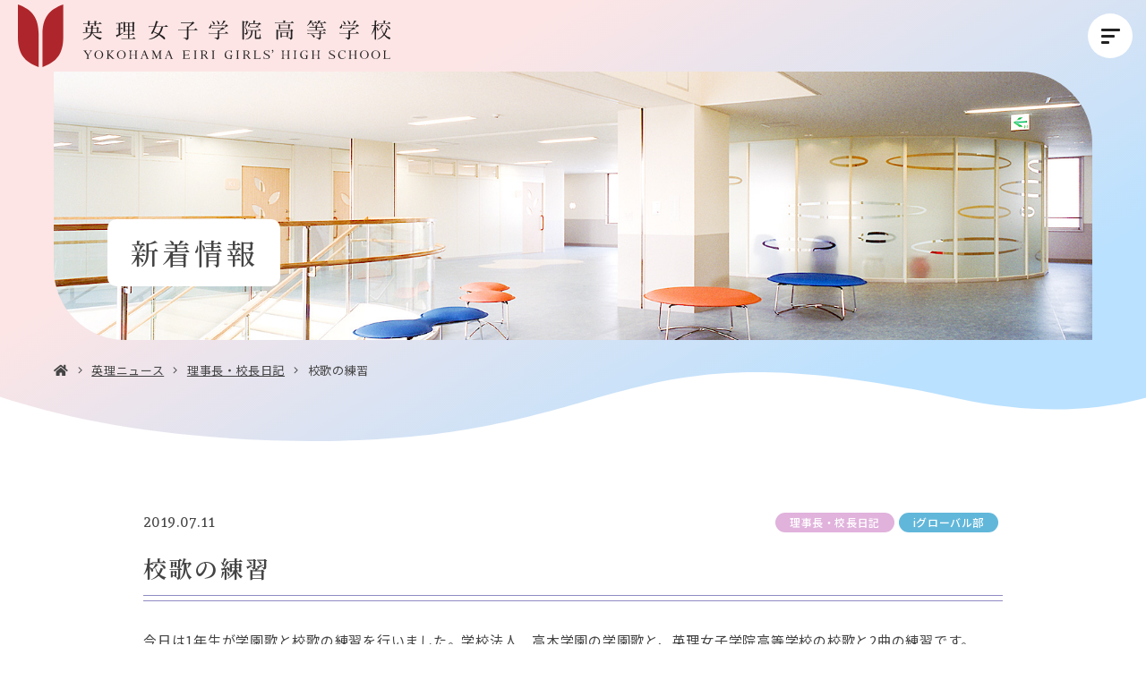

--- FILE ---
content_type: text/html; charset=UTF-8
request_url: https://www.eiri.ed.jp/news/14244/
body_size: 60618
content:
  <!DOCTYPE html>
<html lang="ja" dir="ltr" itemscope itemtype="https://schema.org/WebSite" class="_top">
<head>
  <meta charset="utf-8">
  <meta content="IE=Edge" http-equiv="X-UA-Compatible">
<meta content="width=device-width" name="viewport">
<meta content="telephone=no" name="format-detection">
<meta content="校歌の練習 | 英理女子学院高等学校" name="title">
<meta content="神奈川県横浜市港北区にある英理女子学院高等学校は、女性が社会で信頼され、役に立てるように、1908年に創立された学校です。" name="description">
<meta content="校歌の練習 | 英理女子学院高等学校" itemprop="name">
<meta content="神奈川県横浜市港北区にある英理女子学院高等学校は、女性が社会で信頼され、役に立てるように、1908年に創立された学校です。" itemprop="description">
<meta content="website" property="og:type">
<meta content="校歌の練習 | 英理女子学院高等学校" property="og:title">
<meta content="神奈川県横浜市港北区にある英理女子学院高等学校は、女性が社会で信頼され、役に立てるように、1908年に創立された学校です。" property="og:description">
<meta content="https://www.eiri.ed.jp/news/14244/" property="og:url">
<meta content="https://www.eiri.ed.jp/wp/wp-content/themes/eiri/images/common/ogp.jpg" property="og:image">
<link href='//fonts.googleapis.com' rel='preconnect dns-prefetch'>
<link href='//fonts.gstatic.com' rel='preconnect dns-prefetch'>
<link href='//www.google-analytics.com' rel='preconnect dns-prefetch'>
<link href='//ajaxzip3.github.io' rel='preconnect dns-prefetch'>
<!-- favicon指定 -->
<link rel="apple-touch-icon" sizes="180x180" href="https://www.eiri.ed.jp/wp/wp-content/themes/eiri/images/favicon/apple-touch-icon.png">
<link rel="icon" type="image/png" sizes="32x32" href="https://www.eiri.ed.jp/wp/wp-content/themes/eiri/images/favicon/favicon-32x32.png">
<link rel="icon" type="image/png" sizes="16x16" href="https://www.eiri.ed.jp/wp/wp-content/themes/eiri/images/favicon/favicon-16x16.png">
<link rel="manifest" href="https://www.eiri.ed.jp/wp/wp-content/themes/eiri/images/favicon/site.webmanifest">
<link rel="mask-icon" href="https://www.eiri.ed.jp/wp/wp-content/themes/eiri/images/favicon/safari-pinned-tab.svg" color="#b7193f">
<meta name="msapplication-TileColor" content="#b7193f">
<meta name="theme-color" content="#ffffff">  <link href="https://www.eiri.ed.jp/wp/wp-content/themes/eiri/css/all.min.css" class="async">
<link href="https://cdnjs.cloudflare.com/ajax/libs/Swiper/4.5.0/css/swiper.min.css" class="async">
<link href="https://www.eiri.ed.jp/wp/wp-content/themes/eiri/css/modaal.min.css" class="async">
<link href="https://www.eiri.ed.jp/wp/wp-content/themes/eiri/css/scroll-hint.css" class="async">


<link rel="preconnect" href="https://fonts.googleapis.com">
<link rel="preconnect" href="https://fonts.gstatic.com" crossorigin>
<link href="https://fonts.googleapis.com/css2?family=Andada+Pro:wght@400;500;700&family=Noto+Sans+JP:wght@400;500;600&family=Noto+Serif+JP:wght@400;500;600&display=swap" rel="stylesheet" class="async">

<style>
  ﻿html,body,div,span,applet,object,iframe,h1,h2,h3,h4,h5,h6,p,blockquote,pre,a,abbr,acronym,address,big,cite,code,del,dfn,em,img,ins,kbd,q,s,samp,small,strike,strong,sub,sup,tt,var,b,u,i,center,dl,dt,dd,ol,ul,li,fieldset,form,label,legend,table,caption,tbody,tfoot,thead,tr,th,td,article,aside,canvas,details,embed,figure,figcaption,footer,header,hgroup,menu,nav,output,ruby,section,summary,time,mark,audio,video{padding:0;margin:0;font:inherit;font-size:100%;vertical-align:baseline;border:0}article,aside,details,figcaption,figure,footer,header,hgroup,menu,nav,section{display:block}body{line-height:1}ol,ul{list-style:none}blockquote,q{quotes:none}blockquote::before,blockquote::after,q::before,q::after{content:"";content:none}table{border-spacing:0;border-collapse:collapse}.module_faqList-01>li .head .title::before,.module_faqList-01>li .body .title::before{position:absolute;top:0;left:0;display:block;width:36px;height:36px;font-size:18px;line-height:36px;color:#fff;text-align:center;border-radius:50%}[class^=module_column-col] .imgLink::before,[class^=module_column-col] .imgLink::after{content:"";position:absolute;right:0;bottom:0;z-index:10;display:block;width:32px;height:32px;content:""}[class^=module_column-col] .imgLink::before{background-color:rgba(144,139,196,.9)}html._career [class^=module_column-col] .imgLink::before,[class^=module_column-col] html._career .imgLink::before{background-color:rgba(224,145,162,.9)}html._global [class^=module_column-col] .imgLink::before,[class^=module_column-col] html._global .imgLink::before{background-color:rgba(97,183,217,.9)}[class^=module_column-col] .imgLink::before{border-radius:0 0 10px 0}[class^=module_column-col] .imgLink::after{display:flex;align-items:center;justify-content:center;color:#fff;content:"";font-family:"Font Awesome 5 Pro";font-weight:300;line-height:1}.module_titleSingle .category .label,.module_newsList-01 article .body .category .label,.module_newsList-02 article .body .category .label,.module_newsList-03 article .body .category .label,.module_newsCard-01 article .body .category .label,.module_newsEvent-01 article .head .category .label{display:inline-block;min-width:80px;padding:5px 10px;margin:5px 5px 0 0;font-size:12px;font-weight:500;line-height:1em;color:#fff;text-align:center;background-color:#544d9b;border-radius:11px;letter-spacing:calc(50/1000*1em);order:10}@media(min-width: 1000px){.module_titleSingle .category .label,.module_newsList-01 article .body .category .label,.module_newsList-02 article .body .category .label,.module_newsList-03 article .body .category .label,.module_newsCard-01 article .body .category .label,.module_newsEvent-01 article .head .category .label{min-width:120px}}html._top .module_titleSingle .category .label,.module_titleSingle .category html._top .label,html._top .module_newsList-01 article .body .category .label,.module_newsList-01 article .body .category html._top .label,html._top .module_newsList-02 article .body .category .label,.module_newsList-02 article .body .category html._top .label,html._top .module_newsList-03 article .body .category .label,.module_newsList-03 article .body .category html._top .label,html._top .module_newsCard-01 article .body .category .label,.module_newsCard-01 article .body .category html._top .label,html._top .module_newsEvent-01 article .head .category .label,.module_newsEvent-01 article .head .category html._top .label{color:#fff}@media(min-width: 1000px){html._top .module_titleSingle .category .label,.module_titleSingle .category html._top .label,html._top .module_newsList-01 article .body .category .label,.module_newsList-01 article .body .category html._top .label,html._top .module_newsList-02 article .body .category .label,.module_newsList-02 article .body .category html._top .label,html._top .module_newsList-03 article .body .category .label,.module_newsList-03 article .body .category html._top .label,html._top .module_newsCard-01 article .body .category .label,.module_newsCard-01 article .body .category html._top .label,html._top .module_newsEvent-01 article .head .category .label,.module_newsEvent-01 article .head .category html._top .label{min-width:auto;padding:5px 16px}}.module_titleSingle .category .career-blog.label,.module_newsList-01 article .body .category .career-blog.label,.module_newsList-02 article .body .category .career-blog.label,.module_newsList-03 article .body .category .career-blog.label,.module_newsCard-01 article .body .category .career-blog.label,.module_newsEvent-01 article .head .category .career-blog.label,.module_titleSingle .category .career.label,.module_newsList-01 article .body .category .career.label,.module_newsList-02 article .body .category .career.label,.module_newsList-03 article .body .category .career.label,.module_newsCard-01 article .body .category .career.label,.module_newsEvent-01 article .head .category .career.label{color:#bd2756;background-color:#fef1ef;order:1}html._top .module_titleSingle .category .career-blog.label,.module_titleSingle .category html._top .career-blog.label,html._top .module_newsList-01 article .body .category .career-blog.label,.module_newsList-01 article .body .category html._top .career-blog.label,html._top .module_newsList-02 article .body .category .career-blog.label,.module_newsList-02 article .body .category html._top .career-blog.label,html._top .module_newsList-03 article .body .category .career-blog.label,.module_newsList-03 article .body .category html._top .career-blog.label,html._top .module_newsCard-01 article .body .category .career-blog.label,.module_newsCard-01 article .body .category html._top .career-blog.label,html._top .module_newsEvent-01 article .head .category .career-blog.label,.module_newsEvent-01 article .head .category html._top .career-blog.label,html._top .module_titleSingle .category .career.label,.module_titleSingle .category html._top .career.label,html._top .module_newsList-01 article .body .category .career.label,.module_newsList-01 article .body .category html._top .career.label,html._top .module_newsList-02 article .body .category .career.label,.module_newsList-02 article .body .category html._top .career.label,html._top .module_newsList-03 article .body .category .career.label,.module_newsList-03 article .body .category html._top .career.label,html._top .module_newsCard-01 article .body .category .career.label,.module_newsCard-01 article .body .category html._top .career.label,html._top .module_newsEvent-01 article .head .category .career.label,.module_newsEvent-01 article .head .category html._top .career.label{background-color:#e091a2;order:7}html._career .module_titleSingle .category .career-blog.label,.module_titleSingle .category html._career .career-blog.label,html._career .module_newsList-01 article .body .category .career-blog.label,.module_newsList-01 article .body .category html._career .career-blog.label,html._career .module_newsList-02 article .body .category .career-blog.label,.module_newsList-02 article .body .category html._career .career-blog.label,html._career .module_newsList-03 article .body .category .career-blog.label,.module_newsList-03 article .body .category html._career .career-blog.label,html._career .module_newsCard-01 article .body .category .career-blog.label,.module_newsCard-01 article .body .category html._career .career-blog.label,html._career .module_newsEvent-01 article .head .category .career-blog.label,.module_newsEvent-01 article .head .category html._career .career-blog.label,html._career .module_titleSingle .category .career.label,.module_titleSingle .category html._career .career.label,html._career .module_newsList-01 article .body .category .career.label,.module_newsList-01 article .body .category html._career .career.label,html._career .module_newsList-02 article .body .category .career.label,.module_newsList-02 article .body .category html._career .career.label,html._career .module_newsList-03 article .body .category .career.label,.module_newsList-03 article .body .category html._career .career.label,html._career .module_newsCard-01 article .body .category .career.label,.module_newsCard-01 article .body .category html._career .career.label,html._career .module_newsEvent-01 article .head .category .career.label,.module_newsEvent-01 article .head .category html._career .career.label{display:none}html._global .module_titleSingle .category .career-blog.label,.module_titleSingle .category html._global .career-blog.label,html._global .module_newsList-01 article .body .category .career-blog.label,.module_newsList-01 article .body .category html._global .career-blog.label,html._global .module_newsList-02 article .body .category .career-blog.label,.module_newsList-02 article .body .category html._global .career-blog.label,html._global .module_newsList-03 article .body .category .career-blog.label,.module_newsList-03 article .body .category html._global .career-blog.label,html._global .module_newsCard-01 article .body .category .career-blog.label,.module_newsCard-01 article .body .category html._global .career-blog.label,html._global .module_newsEvent-01 article .head .category .career-blog.label,.module_newsEvent-01 article .head .category html._global .career-blog.label,html._global .module_titleSingle .category .career.label,.module_titleSingle .category html._global .career.label,html._global .module_newsList-01 article .body .category .career.label,.module_newsList-01 article .body .category html._global .career.label,html._global .module_newsList-02 article .body .category .career.label,.module_newsList-02 article .body .category html._global .career.label,html._global .module_newsList-03 article .body .category .career.label,.module_newsList-03 article .body .category html._global .career.label,html._global .module_newsCard-01 article .body .category .career.label,.module_newsCard-01 article .body .category html._global .career.label,html._global .module_newsEvent-01 article .head .category .career.label,.module_newsEvent-01 article .head .category html._global .career.label{display:none}.module_titleSingle .category .global-blog.label,.module_newsList-01 article .body .category .global-blog.label,.module_newsList-02 article .body .category .global-blog.label,.module_newsList-03 article .body .category .global-blog.label,.module_newsCard-01 article .body .category .global-blog.label,.module_newsEvent-01 article .head .category .global-blog.label,.module_titleSingle .category .global.label,.module_newsList-01 article .body .category .global.label,.module_newsList-02 article .body .category .global.label,.module_newsList-03 article .body .category .global.label,.module_newsCard-01 article .body .category .global.label,.module_newsEvent-01 article .head .category .global.label{color:#008cb4;background-color:#ecf9fe;order:1}html._top .module_titleSingle .category .global-blog.label,.module_titleSingle .category html._top .global-blog.label,html._top .module_newsList-01 article .body .category .global-blog.label,.module_newsList-01 article .body .category html._top .global-blog.label,html._top .module_newsList-02 article .body .category .global-blog.label,.module_newsList-02 article .body .category html._top .global-blog.label,html._top .module_newsList-03 article .body .category .global-blog.label,.module_newsList-03 article .body .category html._top .global-blog.label,html._top .module_newsCard-01 article .body .category .global-blog.label,.module_newsCard-01 article .body .category html._top .global-blog.label,html._top .module_newsEvent-01 article .head .category .global-blog.label,.module_newsEvent-01 article .head .category html._top .global-blog.label,html._top .module_titleSingle .category .global.label,.module_titleSingle .category html._top .global.label,html._top .module_newsList-01 article .body .category .global.label,.module_newsList-01 article .body .category html._top .global.label,html._top .module_newsList-02 article .body .category .global.label,.module_newsList-02 article .body .category html._top .global.label,html._top .module_newsList-03 article .body .category .global.label,.module_newsList-03 article .body .category html._top .global.label,html._top .module_newsCard-01 article .body .category .global.label,.module_newsCard-01 article .body .category html._top .global.label,html._top .module_newsEvent-01 article .head .category .global.label,.module_newsEvent-01 article .head .category html._top .global.label{background-color:#61b7da;order:6}html._career .module_titleSingle .category .global-blog.label,.module_titleSingle .category html._career .global-blog.label,html._career .module_newsList-01 article .body .category .global-blog.label,.module_newsList-01 article .body .category html._career .global-blog.label,html._career .module_newsList-02 article .body .category .global-blog.label,.module_newsList-02 article .body .category html._career .global-blog.label,html._career .module_newsList-03 article .body .category .global-blog.label,.module_newsList-03 article .body .category html._career .global-blog.label,html._career .module_newsCard-01 article .body .category .global-blog.label,.module_newsCard-01 article .body .category html._career .global-blog.label,html._career .module_newsEvent-01 article .head .category .global-blog.label,.module_newsEvent-01 article .head .category html._career .global-blog.label,html._career .module_titleSingle .category .global.label,.module_titleSingle .category html._career .global.label,html._career .module_newsList-01 article .body .category .global.label,.module_newsList-01 article .body .category html._career .global.label,html._career .module_newsList-02 article .body .category .global.label,.module_newsList-02 article .body .category html._career .global.label,html._career .module_newsList-03 article .body .category .global.label,.module_newsList-03 article .body .category html._career .global.label,html._career .module_newsCard-01 article .body .category .global.label,.module_newsCard-01 article .body .category html._career .global.label,html._career .module_newsEvent-01 article .head .category .global.label,.module_newsEvent-01 article .head .category html._career .global.label{display:none}html._global .module_titleSingle .category .global-blog.label,.module_titleSingle .category html._global .global-blog.label,html._global .module_newsList-01 article .body .category .global-blog.label,.module_newsList-01 article .body .category html._global .global-blog.label,html._global .module_newsList-02 article .body .category .global-blog.label,.module_newsList-02 article .body .category html._global .global-blog.label,html._global .module_newsList-03 article .body .category .global-blog.label,.module_newsList-03 article .body .category html._global .global-blog.label,html._global .module_newsCard-01 article .body .category .global-blog.label,.module_newsCard-01 article .body .category html._global .global-blog.label,html._global .module_newsEvent-01 article .head .category .global-blog.label,.module_newsEvent-01 article .head .category html._global .global-blog.label,html._global .module_titleSingle .category .global.label,.module_titleSingle .category html._global .global.label,html._global .module_newsList-01 article .body .category .global.label,.module_newsList-01 article .body .category html._global .global.label,html._global .module_newsList-02 article .body .category .global.label,.module_newsList-02 article .body .category html._global .global.label,html._global .module_newsList-03 article .body .category .global.label,.module_newsList-03 article .body .category html._global .global.label,html._global .module_newsCard-01 article .body .category .global.label,.module_newsCard-01 article .body .category html._global .global.label,html._global .module_newsEvent-01 article .head .category .global.label,.module_newsEvent-01 article .head .category html._global .global.label{display:none}html._career .module_titleSingle .category ._global-blog.label,.module_titleSingle .category html._career ._global-blog.label,html._career .module_newsList-01 article .body .category ._global-blog.label,.module_newsList-01 article .body .category html._career ._global-blog.label,html._career .module_newsList-02 article .body .category ._global-blog.label,.module_newsList-02 article .body .category html._career ._global-blog.label,html._career .module_newsList-03 article .body .category ._global-blog.label,.module_newsList-03 article .body .category html._career ._global-blog.label,html._career .module_newsCard-01 article .body .category ._global-blog.label,.module_newsCard-01 article .body .category html._career ._global-blog.label,html._career .module_newsEvent-01 article .head .category ._global-blog.label,.module_newsEvent-01 article .head .category html._career ._global-blog.label,html._career .module_titleSingle .category ._career-blog.label,.module_titleSingle .category html._career ._career-blog.label,html._career .module_newsList-01 article .body .category ._career-blog.label,.module_newsList-01 article .body .category html._career ._career-blog.label,html._career .module_newsList-02 article .body .category ._career-blog.label,.module_newsList-02 article .body .category html._career ._career-blog.label,html._career .module_newsList-03 article .body .category ._career-blog.label,.module_newsList-03 article .body .category html._career ._career-blog.label,html._career .module_newsCard-01 article .body .category ._career-blog.label,.module_newsCard-01 article .body .category html._career ._career-blog.label,html._career .module_newsEvent-01 article .head .category ._career-blog.label,.module_newsEvent-01 article .head .category html._career ._career-blog.label{display:inline-block;color:#fff}html._global .module_titleSingle .category ._global-blog.label,.module_titleSingle .category html._global ._global-blog.label,html._global .module_newsList-01 article .body .category ._global-blog.label,.module_newsList-01 article .body .category html._global ._global-blog.label,html._global .module_newsList-02 article .body .category ._global-blog.label,.module_newsList-02 article .body .category html._global ._global-blog.label,html._global .module_newsList-03 article .body .category ._global-blog.label,.module_newsList-03 article .body .category html._global ._global-blog.label,html._global .module_newsCard-01 article .body .category ._global-blog.label,.module_newsCard-01 article .body .category html._global ._global-blog.label,html._global .module_newsEvent-01 article .head .category ._global-blog.label,.module_newsEvent-01 article .head .category html._global ._global-blog.label,html._global .module_titleSingle .category ._career-blog.label,.module_titleSingle .category html._global ._career-blog.label,html._global .module_newsList-01 article .body .category ._career-blog.label,.module_newsList-01 article .body .category html._global ._career-blog.label,html._global .module_newsList-02 article .body .category ._career-blog.label,.module_newsList-02 article .body .category html._global ._career-blog.label,html._global .module_newsList-03 article .body .category ._career-blog.label,.module_newsList-03 article .body .category html._global ._career-blog.label,html._global .module_newsCard-01 article .body .category ._career-blog.label,.module_newsCard-01 article .body .category html._global ._career-blog.label,html._global .module_newsEvent-01 article .head .category ._career-blog.label,.module_newsEvent-01 article .head .category html._global ._career-blog.label{display:inline-block;color:#fff}.module_titleSingle .category .examinee.label,.module_newsList-01 article .body .category .examinee.label,.module_newsList-02 article .body .category .examinee.label,.module_newsList-03 article .body .category .examinee.label,.module_newsCard-01 article .body .category .examinee.label,.module_newsEvent-01 article .head .category .examinee.label{color:#fff;background-color:#73c825}.module_titleSingle .category .career-examinee.label,.module_newsList-01 article .body .category .career-examinee.label,.module_newsList-02 article .body .category .career-examinee.label,.module_newsList-03 article .body .category .career-examinee.label,.module_newsCard-01 article .body .category .career-examinee.label,.module_newsEvent-01 article .head .category .career-examinee.label{background-color:#e091a2}.module_titleSingle .category .global-examinee.label,.module_newsList-01 article .body .category .global-examinee.label,.module_newsList-02 article .body .category .global-examinee.label,.module_newsList-03 article .body .category .global-examinee.label,.module_newsCard-01 article .body .category .global-examinee.label,.module_newsEvent-01 article .head .category .global-examinee.label{background-color:#61b7d9}.module_titleSingle .category .examinee-news.label,.module_newsList-01 article .body .category .examinee-news.label,.module_newsList-02 article .body .category .examinee-news.label,.module_newsList-03 article .body .category .examinee-news.label,.module_newsCard-01 article .body .category .examinee-news.label,.module_newsEvent-01 article .head .category .examinee-news.label{background-color:#dfcb1a}html._career .module_titleSingle .category .examinee-news.label,.module_titleSingle .category html._career .examinee-news.label,html._career .module_newsList-01 article .body .category .examinee-news.label,.module_newsList-01 article .body .category html._career .examinee-news.label,html._career .module_newsList-02 article .body .category .examinee-news.label,.module_newsList-02 article .body .category html._career .examinee-news.label,html._career .module_newsList-03 article .body .category .examinee-news.label,.module_newsList-03 article .body .category html._career .examinee-news.label,html._career .module_newsCard-01 article .body .category .examinee-news.label,.module_newsCard-01 article .body .category html._career .examinee-news.label,html._career .module_newsEvent-01 article .head .category .examinee-news.label,.module_newsEvent-01 article .head .category html._career .examinee-news.label{display:none}html._global .module_titleSingle .category .examinee-news.label,.module_titleSingle .category html._global .examinee-news.label,html._global .module_newsList-01 article .body .category .examinee-news.label,.module_newsList-01 article .body .category html._global .examinee-news.label,html._global .module_newsList-02 article .body .category .examinee-news.label,.module_newsList-02 article .body .category html._global .examinee-news.label,html._global .module_newsList-03 article .body .category .examinee-news.label,.module_newsList-03 article .body .category html._global .examinee-news.label,html._global .module_newsCard-01 article .body .category .examinee-news.label,.module_newsCard-01 article .body .category html._global .examinee-news.label,html._global .module_newsEvent-01 article .head .category .examinee-news.label,.module_newsEvent-01 article .head .category html._global .examinee-news.label{display:none}.module_titleSingle .category .news.label,.module_newsList-01 article .body .category .news.label,.module_newsList-02 article .body .category .news.label,.module_newsList-03 article .body .category .news.label,.module_newsCard-01 article .body .category .news.label,.module_newsEvent-01 article .head .category .news.label,.module_titleSingle .category .career-news.label,.module_newsList-01 article .body .category .career-news.label,.module_newsList-02 article .body .category .career-news.label,.module_newsList-03 article .body .category .career-news.label,.module_newsCard-01 article .body .category .career-news.label,.module_newsEvent-01 article .head .category .career-news.label,.module_titleSingle .category .global-news.label,.module_newsList-01 article .body .category .global-news.label,.module_newsList-02 article .body .category .global-news.label,.module_newsList-03 article .body .category .global-news.label,.module_newsCard-01 article .body .category .global-news.label,.module_newsEvent-01 article .head .category .global-news.label,.module_titleSingle .category .information.label,.module_newsList-01 article .body .category .information.label,.module_newsList-02 article .body .category .information.label,.module_newsList-03 article .body .category .information.label,.module_newsCard-01 article .body .category .information.label,.module_newsEvent-01 article .head .category .information.label{background-color:#dfcb1a;order:1}.module_titleSingle .category .diary.label,.module_newsList-01 article .body .category .diary.label,.module_newsList-02 article .body .category .diary.label,.module_newsList-03 article .body .category .diary.label,.module_newsCard-01 article .body .category .diary.label,.module_newsEvent-01 article .head .category .diary.label{background-color:#e0b2dc;order:2}.module_titleSingle .category .school-life.label,.module_newsList-01 article .body .category .school-life.label,.module_newsList-02 article .body .category .school-life.label,.module_newsList-03 article .body .category .school-life.label,.module_newsCard-01 article .body .category .school-life.label,.module_newsEvent-01 article .head .category .school-life.label,.module_titleSingle .category .career-school-life.label,.module_newsList-01 article .body .category .career-school-life.label,.module_newsList-02 article .body .category .career-school-life.label,.module_newsList-03 article .body .category .career-school-life.label,.module_newsCard-01 article .body .category .career-school-life.label,.module_newsEvent-01 article .head .category .career-school-life.label,.module_titleSingle .category .global-school-life.label,.module_newsList-01 article .body .category .global-school-life.label,.module_newsList-02 article .body .category .global-school-life.label,.module_newsList-03 article .body .category .global-school-life.label,.module_newsCard-01 article .body .category .global-school-life.label,.module_newsEvent-01 article .head .category .global-school-life.label{background-color:#00489d;order:3}.module_titleSingle .category .club.label,.module_newsList-01 article .body .category .club.label,.module_newsList-02 article .body .category .club.label,.module_newsList-03 article .body .category .club.label,.module_newsCard-01 article .body .category .club.label,.module_newsEvent-01 article .head .category .club.label,.module_titleSingle .category .career-club.label,.module_newsList-01 article .body .category .career-club.label,.module_newsList-02 article .body .category .career-club.label,.module_newsList-03 article .body .category .career-club.label,.module_newsCard-01 article .body .category .career-club.label,.module_newsEvent-01 article .head .category .career-club.label,.module_titleSingle .category .global-club.label,.module_newsList-01 article .body .category .global-club.label,.module_newsList-02 article .body .category .global-club.label,.module_newsList-03 article .body .category .global-club.label,.module_newsCard-01 article .body .category .global-club.label,.module_newsEvent-01 article .head .category .global-club.label{background-color:#ffb000;order:4}.module_titleSingle .category .media.label,.module_newsList-01 article .body .category .media.label,.module_newsList-02 article .body .category .media.label,.module_newsList-03 article .body .category .media.label,.module_newsCard-01 article .body .category .media.label,.module_newsEvent-01 article .head .category .media.label,.module_titleSingle .category .career-media.label,.module_newsList-01 article .body .category .career-media.label,.module_newsList-02 article .body .category .career-media.label,.module_newsList-03 article .body .category .career-media.label,.module_newsCard-01 article .body .category .career-media.label,.module_newsEvent-01 article .head .category .career-media.label,.module_titleSingle .category .global-media.label,.module_newsList-01 article .body .category .global-media.label,.module_newsList-02 article .body .category .global-media.label,.module_newsList-03 article .body .category .global-media.label,.module_newsCard-01 article .body .category .global-media.label,.module_newsEvent-01 article .head .category .global-media.label{background-color:#3dcfa7;order:5}.module_titleSingle .category .event.label,.module_newsList-01 article .body .category .event.label,.module_newsList-02 article .body .category .event.label,.module_newsList-03 article .body .category .event.label,.module_newsCard-01 article .body .category .event.label,.module_newsEvent-01 article .head .category .event.label{background-color:#ffb000}html._career .module_titleSingle .category .event.label,.module_titleSingle .category html._career .event.label,html._career .module_newsList-01 article .body .category .event.label,.module_newsList-01 article .body .category html._career .event.label,html._career .module_newsList-02 article .body .category .event.label,.module_newsList-02 article .body .category html._career .event.label,html._career .module_newsList-03 article .body .category .event.label,.module_newsList-03 article .body .category html._career .event.label,html._career .module_newsCard-01 article .body .category .event.label,.module_newsCard-01 article .body .category html._career .event.label,html._career .module_newsEvent-01 article .head .category .event.label,.module_newsEvent-01 article .head .category html._career .event.label{display:none}html._global .module_titleSingle .category .event.label,.module_titleSingle .category html._global .event.label,html._global .module_newsList-01 article .body .category .event.label,.module_newsList-01 article .body .category html._global .event.label,html._global .module_newsList-02 article .body .category .event.label,.module_newsList-02 article .body .category html._global .event.label,html._global .module_newsList-03 article .body .category .event.label,.module_newsList-03 article .body .category html._global .event.label,html._global .module_newsCard-01 article .body .category .event.label,.module_newsCard-01 article .body .category html._global .event.label,html._global .module_newsEvent-01 article .head .category .event.label,.module_newsEvent-01 article .head .category html._global .event.label{display:none}.module_titleSingle .category ._global-blog.label,.module_newsList-01 article .body .category ._global-blog.label,.module_newsList-02 article .body .category ._global-blog.label,.module_newsList-03 article .body .category ._global-blog.label,.module_newsCard-01 article .body .category ._global-blog.label,.module_newsEvent-01 article .head .category ._global-blog.label,.module_titleSingle .category ._career-blog.label,.module_newsList-01 article .body .category ._career-blog.label,.module_newsList-02 article .body .category ._career-blog.label,.module_newsList-03 article .body .category ._career-blog.label,.module_newsCard-01 article .body .category ._career-blog.label,.module_newsEvent-01 article .head .category ._career-blog.label,.module_titleSingle .category .information.label+._examinee,.module_newsList-01 article .body .category .information.label+._examinee,.module_newsList-02 article .body .category .information.label+._examinee,.module_newsList-03 article .body .category .information.label+._examinee,.module_newsCard-01 article .body .category .information.label+._examinee,.module_newsEvent-01 article .head .category .information.label+._examinee,.module_titleSingle .category .global-blog.label+.global._examinee,.module_newsList-01 article .body .category .global-blog.label+.global._examinee,.module_newsList-02 article .body .category .global-blog.label+.global._examinee,.module_newsList-03 article .body .category .global-blog.label+.global._examinee,.module_newsCard-01 article .body .category .global-blog.label+.global._examinee,.module_newsEvent-01 article .head .category .global-blog.label+.global._examinee,.module_titleSingle .category .career-blog.label+.career._examinee,.module_newsList-01 article .body .category .career-blog.label+.career._examinee,.module_newsList-02 article .body .category .career-blog.label+.career._examinee,.module_newsList-03 article .body .category .career-blog.label+.career._examinee,.module_newsCard-01 article .body .category .career-blog.label+.career._examinee,.module_newsEvent-01 article .head .category .career-blog.label+.career._examinee{display:none}.post-template-default .global._examinee,.post-template-default .career._examinee,.blog .global._examinee,.blog .career._examinee,.category-examinee .global._examinee,.category-examinee .career._examinee{display:none !important}.module_password form .mp_submit-inner,.module_button-01{position:relative;display:block;width:auto;min-width:240px;padding:13px 50px;font-size:15px;font-weight:500;color:#444;text-align:center;text-decoration:none;background-color:#fff;border:1px solid #444;transition:background-color .6s,color .6s;line-height:calc(21/15);letter-spacing:calc(80/1000*1em);border-radius:35px}html._career .module_password form .mp_submit-inner,.module_password form html._career .mp_submit-inner,html._career .module_button-01{color:#444}html._global .module_password form .mp_submit-inner,.module_password form html._global .mp_submit-inner,html._global .module_button-01{color:#444}@media(min-width: 1000px){.module_password form .mp_submit-inner,.module_button-01{max-width:100%}}.module_password form .mp_submit-inner::after,.module_button-01::after{position:absolute;top:calc(50% - 1px);right:20px;width:24px;height:5px;content:"";background-image:url("data:image/svg+xml;charset=utf8,%3Csvg%20xmlns%3D%22http%3A%2F%2Fwww.w3.org%2F2000%2Fsvg%22%20width%3D%2217.529%22%20height%3D%225.213%22%20viewBox%3D%220%200%2017.529%205.213%22%3E%20%3Cpath%20id%3D%22%E3%83%91%E3%82%B9_5190%22%20data-name%3D%22%E3%83%91%E3%82%B9%205190%22%20d%3D%22M-21092.84-19649.535h16.336l-4.295-4.361%22%20transform%3D%22translate(21092.84%2019654.248)%22%20fill%3D%22none%22%20stroke%3D%22%23544D9B%22%20stroke-width%3D%221%22%3E%3C%2Fpath%3E%3C%2Fsvg%3E");background-repeat:no-repeat;background-size:contain;transition:.6s}html._career .module_password form .mp_submit-inner::after,.module_password form html._career .mp_submit-inner::after,html._career .module_button-01::after{top:calc(50% - 5px);background-image:url("/wp/wp-content/themes/eiri/images/common/ico_arrow-career.svg")}html._global .module_password form .mp_submit-inner::after,.module_password form html._global .mp_submit-inner::after,html._global .module_button-01::after{top:calc(50% - 5px);background-image:url("/wp/wp-content/themes/eiri/images/common/ico_arrow-global.svg")}.module_password form .mp_submit-inner:hover,.module_button-01:hover{background-color:#eef}html._career .module_password form .mp_submit-inner:hover,.module_password form html._career .mp_submit-inner:hover,html._career .module_button-01:hover{background-color:#fef1ef}html._global .module_password form .mp_submit-inner:hover,.module_password form html._global .mp_submit-inner:hover,html._global .module_button-01:hover{background-color:#ecf9fe}.module_password form .mp_submit-inner:hover::after,.module_button-01:hover::after{right:10px}.module_password form .mp_submit-inner span,.module_button-01 span{display:block}input:not([type=checkbox]):not([type=radio]):not([type=file]):not([type=button]):not([type=submit]):not([type=search]),select,textarea,.module_search-01 .ms_from .ms_input,.module_search-02 .ms_from .ms_input{width:100%;height:50px;padding:.5em 1em;font-size:16px;background-color:#f8f8f9;transition:border-color .6s,background-color .6s;border-radius:5px;border:1px solid #dbdbdb}input:hover:not([type=checkbox]):not([type=radio]):not([type=file]):not([type=button]):not([type=submit]):not([type=search]),select:hover,textarea:hover,.module_search-01 .ms_from .ms_input:hover,.module_search-02 .ms_from .ms_input:hover{background-color:#fff;border-color:#544d9b !important;box-shadow:2px 2px 2px rgba(84,77,155,.14)}input:focus:not([type=checkbox]):not([type=radio]):not([type=file]):not([type=button]):not([type=submit]):not([type=search]),select:focus,textarea:focus,.module_search-01 .ms_from .ms_input:focus,.module_search-02 .ms_from .ms_input:focus{background-color:#fff;border-color:#544d9b !important;box-shadow:2px 2px 2px rgba(84,77,155,.14)}input:-webkit-autofill:not([type=checkbox]):not([type=radio]):not([type=file]):not([type=button]):not([type=submit]):not([type=search]),select:-webkit-autofill,textarea:-webkit-autofill,.module_search-01 .ms_from .ms_input:-webkit-autofill,.module_search-02 .ms_from .ms_input:-webkit-autofill{-webkit-box-shadow:0 0 0 1000px #fff inset}input[readonly=readonly]:not([type=checkbox]):not([type=radio]):not([type=file]):not([type=button]):not([type=submit]):not([type=search]),select[readonly=readonly],textarea[readonly=readonly],.module_search-01 .ms_from [readonly=readonly].ms_input,.module_search-02 .ms_from [readonly=readonly].ms_input,input[readonly]:not([type=checkbox]):not([type=radio]):not([type=file]):not([type=button]):not([type=submit]):not([type=search]),select[readonly],textarea[readonly],.module_search-01 .ms_from [readonly].ms_input,.module_search-02 .ms_from [readonly].ms_input,form.custom-wpcf7c-confirmed:not([novalidate=novalidate]) input:not([type=checkbox]):not([type=radio]):not([type=file]):not([type=button]):not([type=submit]):not([type=search]),form.custom-wpcf7c-confirmed:not([novalidate=novalidate]) select,form.custom-wpcf7c-confirmed:not([novalidate=novalidate]) textarea,form.custom-wpcf7c-confirmed:not([novalidate=novalidate]) .module_search-01 .ms_from .ms_input,.module_search-01 .ms_from form.custom-wpcf7c-confirmed:not([novalidate=novalidate]) .ms_input,form.custom-wpcf7c-confirmed:not([novalidate=novalidate]) .module_search-02 .ms_from .ms_input,.module_search-02 .ms_from form.custom-wpcf7c-confirmed:not([novalidate=novalidate]) .ms_input{padding:0 !important;color:#000;pointer-events:none;background-color:rgba(0,0,0,0) !important;border:none !important}.module_movie,.module_map{position:relative;width:100%;height:0;padding:0 0 56.25%;overflow:hidden}.module_movie iframe,.module_map iframe{position:absolute;top:0;left:0;width:100% !important;height:100% !important}ul.module_list-01 li,ul.module_list-notes-01 li,ol.module_list-01 li{position:relative;padding-left:25px;font-size:15px;line-height:calc(24/15)}ul.module_list-01 li::before,ul.module_list-notes-01 li::before,ol.module_list-01 li::before{position:absolute;content:""}.module_column-col1._left ul.module_list-01 li,.module_column-col1._left ul.module_list-notes-01 li,.module_column-col1._left ol.module_list-01 li{display:flex}ul.module_list-01 li+li,ul.module_list-notes-01 li+li,ol.module_list-01 li+li{margin-top:10px}ul.module_list-01 li ul li:first-child,ul.module_list-notes-01 li ul li:first-child,ol.module_list-01 li ul li:first-child,ul.module_list-01 li ol li:first-child,ul.module_list-notes-01 li ol li:first-child,ol.module_list-01 li ol li:first-child{margin-top:10px}.module_table-01{border-collapse:separate !important;overflow:hidden;border-spacing:0;border-radius:10px;height:auto !important;border:1px solid #908bc4}html._career .module_table-01{border-color:#e091a2}html._global .module_table-01{border-color:#61b7d9}@media(min-width: 1000px){.module_table-01{width:100% !important}}.module_table-01 thead,.module_table-01 tbody,.module_table-01 tfoot{width:100%}.module_table-01 tr th,.module_table-01 tr td{font-size:15px;line-height:calc(18.2/13);min-width:8em;padding:17px 20px;border-left:1px solid #908bc4;border-top:1px solid #908bc4}html._career .module_table-01 tr th,html._career .module_table-01 tr td{border-left:1px solid #e091a2;border-top:1px solid #e091a2}html._global .module_table-01 tr th,html._global .module_table-01 tr td{border-left:1px solid #61b7d9;border-top:1px solid #61b7d9}@media(min-width: 1000px){.module_table-01 tr th,.module_table-01 tr td{min-width:auto}}.module_table-01 tr th:first-child,.module_table-01 tr td:first-child{border-left:none !important}.module_table-01 tr th{color:#fff;text-align:center;background-color:#908bc4;font-weight:500}html._career .module_table-01 tr th{background-color:#e091a2}html._global .module_table-01 tr th{background-color:#61b7d9}.module_table-01 tr th+th{border-left:1px solid #fff}html._career .module_table-01 tr th+th{border-left:1px solid #fff}html._global .module_table-01 tr th+th{border-left:1px solid #fff}.module_table-01 tr td{background-color:#fff}.module_table-01 thead tr:nth-child(n+2) th{border-top:1px solid #fff}html._career .module_table-01 thead tr:nth-child(n+2) th{border-top:1px solid #fff}html._global .module_table-01 thead tr:nth-child(n+2) th{border-top:1px solid #fff}.module_table-01 tbody tr:first-child th,.module_table-01 tbody tr:first-child td{border-top:none}.module_table-01 tbody tr:last-child th,.module_table-01 tbody tr:last-child td{border-bottom:none}.module_table-01 tbody tr:nth-child(n+2) th{border-top:1px solid #fff}html._career .module_table-01 tbody tr:nth-child(n+2) th{border-top:1px solid #fff}html._global .module_table-01 tbody tr:nth-child(n+2) th{border-top:1px solid #fff}.module_column-col2{display:flex}@media(min-width: 1000px){.module_column-col2{justify-content:space-between}}.module_column-col2 img{width:100%}@media(min-width: 1000px){.module_column-col2 img{width:auto}}.wp-caption-text,span.caption{display:block;margin-top:10px;font-size:15px;color:#544d9b;text-align:center;line-height:calc(18.2/13)}html._career .wp-caption-text,html._career span.caption{color:#bd2756}html._global .wp-caption-text,html._global span.caption{color:#008cb4}*{box-sizing:border-box;-webkit-text-size-adjust:100%;-moz-osx-font-smoothing:grayscale;-webkit-font-smoothing:antialiased}*:focus{outline:none}*::before,*::after{box-sizing:border-box}main{display:block}hr{display:block;height:1px;padding:0;margin:1em 0;border:0;border-top:1px solid #ccc}button{cursor:pointer}button,fieldset,form,input,label,legend,select,textarea{padding:0;margin:0;font:inherit;vertical-align:baseline;border:none;border-radius:0;outline:none;-moz-appearance:none;-webkit-appearance:none;appearance:none}input,textarea{max-width:100%}input[type=button],input[type=reset],input[type=submit],button{cursor:pointer}html{font-size:10px}body{position:relative;z-index:0;font-size:15px;color:#444;word-wrap:break-word;overflow-wrap:break-word;background:#fff;font-family:"Noto Sans JP",sans-serif;font-weight:400;line-height:calc(27/15);letter-spacing:calc(50/1000*1em)}body._contentFixed{position:fixed;width:100%;height:100%}@media(min-width: 1300px){body._contentFixed{position:relative;width:auto;height:auto}}a{padding:0;margin:0;font:inherit;color:#544d9b;text-decoration:underline;vertical-align:baseline;background:rgba(0,0,0,0)}html._career a{color:#bd2756}html._global a{color:#008cb4}a:hover,a:focus,a:active{text-decoration:none}@media(min-width: 1000px){a[href^="tel:"]{display:inline-block;color:inherit;text-decoration:inherit;pointer-events:none}}img{max-width:100%;height:auto;vertical-align:top}sup,sub{font-size:78%}sup{vertical-align:super}sub{vertical-align:sub}:placeholder-shown{color:#b2b2b2}::-webkit-input-placeholder{color:#b2b2b2;opacity:1}:-moz-placeholder{color:#b2b2b2}::-moz-placeholder{color:#b2b2b2;opacity:1}:-ms-input-placeholder{color:#b2b2b2}::-webkit-search-cancel-button{-webkit-appearance:none}.clearFix::after{display:block;height:0;clear:both;visibility:hidden;content:"."}@media(min-width: 1000px){._font-sizeS{font-size:1.2rem}}@media(min-width: 1000px){._font-sizeM{font-size:1.4rem}}@media(min-width: 1000px){._font-sizeL{font-size:1.8rem}}._hide{display:none !important}._align-right{text-align:right !important}._align-left{text-align:left !important}._align-center{text-align:center !important}._indent{text-indent:1rem !important}._block-right{margin-right:0 !important;margin-left:auto !important}._block-center{margin-right:auto !important;margin-left:auto !important}._block-left{margin-right:auto !important;margin-left:0 !important}._font-normal{font-weight:normal !important}._font-bold{font-weight:bold !important}._text-italic{font-style:italic !important}._text-underline{text-decoration:underline !important}._text-blink{text-decoration:blink !important}._text-line_through{text-decoration:line-through !important}@media(min-width: 1000px){._only-SP{display:none !important}}@media(min-width: 1300px){._only-Header{display:none !important}}@media(min-width: 1160px){._under-TB{display:none !important}}._over-TB{display:none !important}@media(min-width: 1000px){._over-TB{display:block !important}}._over-PC{display:none !important}@media(min-width: 1160px){._over-PC{display:block !important}}.global_inner{position:relative;width:100%;padding:0 20px;transition:padding .6s}@media(min-width: 1000px){.global_inner{padding:0 60px;margin:0 auto}}@media(min-width: 1000px){.global_inner{max-width:calc(1160px + 120px)}}@media(min-width: 1000px){.global_inner._column{display:flex;justify-content:space-between}}.content_inner{position:relative;width:100%;padding:0 20px;transition:padding .6s}@media(min-width: 1000px){.content_inner{padding:0 60px;margin:0 auto}}@media(min-width: 1000px){.content_inner{max-width:calc(840px + 120px)}}section{transition:padding .6s}p:not([class])+p:not([class]),p:not([class])+p[class^=_],p:not([class])+div.wp-caption,p[class^=_]+p:not([class]),p[class^=_]+p[class^=_],p[class^=_]+div.wp-caption,div.wp-caption+p:not([class]),div.wp-caption+p[class^=_],div.wp-caption+div.wp-caption{margin-top:1.5em}p:not([class])+[class*=module_],[class*=module_]+p:not([class]),p[class^=_]+[class*=module_],[class*=module_]+p[class^=_],div.wp-caption+[class*=module_],[class*=module_]+div.wp-caption{margin-top:50px}.module_table-wrap+p:not([class]),.module_table-wrap+p[class^=_],.module_table-wrap+div.wp-caption{margin-top:20px}.module_button+p:not([class]),p:not([class])+.module_button,.module_button+p[class^=_],p[class^=_]+.module_button,.module_button+div.wp-caption,div.wp-caption+.module_button{margin-top:20px}[class*=module_line]+p:not([class]),[class*=module_line]+p[class^=_],[class*=module_line]+div.wp-caption{margin-top:30px}p:not([class])+[class*=module_list],[class*=module_list]+p:not([class]),p[class^=_]+[class*=module_list],[class*=module_list]+p[class^=_],div.wp-caption+[class*=module_list],[class*=module_list]+div.wp-caption{margin-top:30px}[class*=module_title]+p:not([class]),[class*=module_title]+p[class^=_],[class*=module_title]+div.wp-caption{margin-top:0}[class*=module_]+[class*=module_]{margin-top:30px}[class*=module_]+[class*=module_column],[class*=module_column]+[class*=module_]{margin-top:30px}@media(min-width: 1000px){[class*=module_]+[class*=module_column],[class*=module_column]+[class*=module_]{margin-top:50px}}[class*=module_]+[class*=module_button-]{margin-top:0}[class*=module_]+.module_button{margin-top:20px}@media(min-width: 1000px){[class*=module_]+.module_button{margin-top:20px}}[class*=module_line]+[class*=module_]{margin-top:30px}@media(min-width: 1000px){[class*=module_line]+[class*=module_]{margin-top:30px}}@media(min-width: 1000px){[class*=module_card]+[class*=module_],[class*=module_]+[class*=module_card]{margin-top:50px}}.archive_navigation+[class*=module_]{margin-top:40px}[class*=module_title]+[class*=module_]{margin-top:0}@media(min-width: 1000px){[class*=module_title]+[class*=module_]{margin-top:0}}p:not([class])~.module_title-01,p:not([class])~[class*=module_column-col]:not([class*=_bg_box])>.module_title-01,div.wp-caption~.module_title-01,div.wp-caption~[class*=module_column-col]:not([class*=_bg_box])>.module_title-01,[class*=module_]~.module_title-01,[class*=module_]~[class*=module_column-col]:not([class*=_bg_box])>.module_title-01{margin-top:70px}@media(min-width: 1000px){p:not([class])~.module_title-01,p:not([class])~[class*=module_column-col]:not([class*=_bg_box])>.module_title-01,div.wp-caption~.module_title-01,div.wp-caption~[class*=module_column-col]:not([class*=_bg_box])>.module_title-01,[class*=module_]~.module_title-01,[class*=module_]~[class*=module_column-col]:not([class*=_bg_box])>.module_title-01{margin-top:100px}}p:not([class])~.module_title-02,p:not([class])~[class*=module_column-col]:not([class*=_bg_box])>.module_title-02,div.wp-caption~.module_title-02,div.wp-caption~[class*=module_column-col]:not([class*=_bg_box])>.module_title-02,[class*=module_]~.module_title-02,[class*=module_]~[class*=module_column-col]:not([class*=_bg_box])>.module_title-02{margin-top:60px}@media(min-width: 1000px){p:not([class])~.module_title-02,p:not([class])~[class*=module_column-col]:not([class*=_bg_box])>.module_title-02,div.wp-caption~.module_title-02,div.wp-caption~[class*=module_column-col]:not([class*=_bg_box])>.module_title-02,[class*=module_]~.module_title-02,[class*=module_]~[class*=module_column-col]:not([class*=_bg_box])>.module_title-02{margin-top:70px}}p:not([class])~.module_title-03,p:not([class])~[class*=module_column-col]:not([class*=_bg_box])>.module_title-03,div.wp-caption~.module_title-03,div.wp-caption~[class*=module_column-col]:not([class*=_bg_box])>.module_title-03,[class*=module_]~.module_title-03,[class*=module_]~[class*=module_column-col]:not([class*=_bg_box])>.module_title-03{margin-top:50px}[class*=module_title]+.module_title-02,[class*=module_title]+.module_title-03,[class*=module_title]+[class^=module_column-col]:not([class*=_bg_box]) .module_title-02:first-child,[class*=module_title]+[class^=module_column-col]:not([class*=_bg_box]) .module_title-03:first-child{margin-top:30px}.module_titleSingle{margin-bottom:45px}.module_titleSingle+*{margin-top:0 !important}.module_newsList-01 ._global-blog,.module_newsList-01 ._career-blog,.module_titleSingle ._global-blog,.module_titleSingle ._career-blog{display:none !important}html._global .module_newsList-01 ._career-blog,html._global .module_titleSingle ._career-blog{display:none !important}html._career .module_newsList-01 ._global-blog,html._career .module_titleSingle ._global-blog{display:none !important}.module_column-col2 .col [class*=module_title]{margin-top:0 !important}._bg_color-gray-01{background-color:#f3f3f3}.module_line-01{margin:30px 0 !important;border-color:rgba(68,68,68,.3);border-style:dotted;border-width:3px;border-bottom:none}.global_contents em{font-style:italic}.global_contents strong{font-weight:bold}.global_contents span[style*=underline]{text-decoration:underline !important;text-decoration-color:rgba(144,139,196,.5) !important;text-decoration-thickness:9px !important;text-underline-offset:-9px !important;text-decoration-skip-ink:none !important;-webkit-text-decoration-skip:none}html._career .global_contents span[style*=underline]{text-decoration-color:rgba(224,145,162,.5) !important}html._global .global_contents span[style*=underline]{text-decoration-color:rgba(97,183,217,.5) !important}[class^=icon-]::after{display:inline-block;content:"";font-family:"Font Awesome 5 Pro";font-weight:300;line-height:1}.icon-blank::after{content:""}.icon-file::after{content:""}.icon-pdf::after{content:""}.icon-none::after{content:none}[class^=module_button-01] span::before,[class^=module_button-01][target=_blank] span::before,[class^=module_button-01][href$=".pdf"] span::before,[class^=module_button-01][href$=".doc"] span::before,[class^=module_button-01][href$=".docx"] span::before,[class^=module_button-01][href$=".docm"] span::before,[class^=module_button-01][href$=".xls"] span::before,[class^=module_button-01][href$=".xlsx"] span::before,[class^=module_button-01][href$=".xlsm"] span::before{font-family:"Font Awesome 5 Pro";font-weight:300;line-height:1;transition:none}[class^=module_button-01][target=_blank] span::before{content:""}[class^=module_button-01] .icon-file::before{content:""}[class^=module_button-01][href$=".doc"] span::before,[class^=module_button-01][href$=".docx"] span::before,[class^=module_button-01][href$=".docm"] span::before,[class^=module_button-01][href$=".xls"] span::before,[class^=module_button-01][href$=".xlsx"] span::before,[class^=module_button-01][href$=".xlsm"] span::before{content:""}[class^=module_button-01][href$=".pdf"] span::before{content:""}[class^=module_button-02] span::after,[class^=module_button-02][target=_blank] span::after,[class^=module_button-02][href$=".pdf"] span::after,[class^=module_button-02][href$=".doc"] span::after,[class^=module_button-02][href$=".docx"] span::after,[class^=module_button-02][href$=".docm"] span::after,[class^=module_button-02][href$=".xls"] span::after,[class^=module_button-02][href$=".xlsx"] span::after,[class^=module_button-02][href$=".xlsm"] span::after{font-family:"Font Awesome 5 Pro";font-weight:300;line-height:1;transition:none}[class^=module_button-02][target=_blank] span::after{content:""}[class^=module_button-02] .icon-file::after{content:""}[class^=module_button-02][href$=".doc"] span::after,[class^=module_button-02][href$=".docx"] span::after,[class^=module_button-02][href$=".docm"] span::after,[class^=module_button-02][href$=".xls"] span::after,[class^=module_button-02][href$=".xlsx"] span::after,[class^=module_button-02][href$=".xlsm"] span::after{content:""}[class^=module_button-02][href$=".pdf"] span::after{content:""}.global_contents [class^=module_column-col] p a:not([class])[href$=".pdf"]::after,.global_contents [class^=module_column-col] p a:not([class])[href$=".doc"]::after,.global_contents [class^=module_column-col] p a:not([class])[href$=".docx"]::after,.global_contents [class^=module_column-col] p a:not([class])[href$=".docm"]::after,.global_contents [class^=module_column-col] p a:not([class])[href$=".xls"]::after,.global_contents [class^=module_column-col] p a:not([class])[href$=".xlsx"]::after,.global_contents [class^=module_column-col] p a:not([class])[href$=".xlsm"]::after,.global_contents [class^=module_column-col] p a.icon-blank[href$=".pdf"]::after,.global_contents [class^=module_column-col] p a.icon-blank[href$=".doc"]::after,.global_contents [class^=module_column-col] p a.icon-blank[href$=".docx"]::after,.global_contents [class^=module_column-col] p a.icon-blank[href$=".docm"]::after,.global_contents [class^=module_column-col] p a.icon-blank[href$=".xls"]::after,.global_contents [class^=module_column-col] p a.icon-blank[href$=".xlsx"]::after,.global_contents [class^=module_column-col] p a.icon-blank[href$=".xlsm"]::after,.global_contents [class^=module_column-col] td a:not([class])[href$=".pdf"]::after,.global_contents [class^=module_column-col] td a:not([class])[href$=".doc"]::after,.global_contents [class^=module_column-col] td a:not([class])[href$=".docx"]::after,.global_contents [class^=module_column-col] td a:not([class])[href$=".docm"]::after,.global_contents [class^=module_column-col] td a:not([class])[href$=".xls"]::after,.global_contents [class^=module_column-col] td a:not([class])[href$=".xlsx"]::after,.global_contents [class^=module_column-col] td a:not([class])[href$=".xlsm"]::after,.global_contents [class^=module_column-col] td a.icon-blank[href$=".pdf"]::after,.global_contents [class^=module_column-col] td a.icon-blank[href$=".doc"]::after,.global_contents [class^=module_column-col] td a.icon-blank[href$=".docx"]::after,.global_contents [class^=module_column-col] td a.icon-blank[href$=".docm"]::after,.global_contents [class^=module_column-col] td a.icon-blank[href$=".xls"]::after,.global_contents [class^=module_column-col] td a.icon-blank[href$=".xlsx"]::after,.global_contents [class^=module_column-col] td a.icon-blank[href$=".xlsm"]::after,.global_contents [class^=module_column-col] [class^=module_list-] a:not([class])[href$=".pdf"]::after,.global_contents [class^=module_column-col] [class^=module_list-] a:not([class])[href$=".doc"]::after,.global_contents [class^=module_column-col] [class^=module_list-] a:not([class])[href$=".docx"]::after,.global_contents [class^=module_column-col] [class^=module_list-] a:not([class])[href$=".docm"]::after,.global_contents [class^=module_column-col] [class^=module_list-] a:not([class])[href$=".xls"]::after,.global_contents [class^=module_column-col] [class^=module_list-] a:not([class])[href$=".xlsx"]::after,.global_contents [class^=module_column-col] [class^=module_list-] a:not([class])[href$=".xlsm"]::after,.global_contents [class^=module_column-col] [class^=module_list-] a.icon-blank[href$=".pdf"]::after,.global_contents [class^=module_column-col] [class^=module_list-] a.icon-blank[href$=".doc"]::after,.global_contents [class^=module_column-col] [class^=module_list-] a.icon-blank[href$=".docx"]::after,.global_contents [class^=module_column-col] [class^=module_list-] a.icon-blank[href$=".docm"]::after,.global_contents [class^=module_column-col] [class^=module_list-] a.icon-blank[href$=".xls"]::after,.global_contents [class^=module_column-col] [class^=module_list-] a.icon-blank[href$=".xlsx"]::after,.global_contents [class^=module_column-col] [class^=module_list-] a.icon-blank[href$=".xlsm"]::after{display:inline-block;margin-right:.25em;margin-left:.25em;background:none;font-family:"Font Awesome 5 Pro";font-weight:300;line-height:1}.global_contents [class^=module_column-col] p a:not([class])[href$=".doc"]::after,.global_contents [class^=module_column-col] p a:not([class])[href$=".docx"]::after,.global_contents [class^=module_column-col] p a:not([class])[href$=".docm"]::after,.global_contents [class^=module_column-col] p a:not([class])[href$=".xls"]::after,.global_contents [class^=module_column-col] p a:not([class])[href$=".xlsx"]::after,.global_contents [class^=module_column-col] p a:not([class])[href$=".xlsm"]::after,.global_contents [class^=module_column-col] p a.icon-blank[href$=".doc"]::after,.global_contents [class^=module_column-col] p a.icon-blank[href$=".docx"]::after,.global_contents [class^=module_column-col] p a.icon-blank[href$=".docm"]::after,.global_contents [class^=module_column-col] p a.icon-blank[href$=".xls"]::after,.global_contents [class^=module_column-col] p a.icon-blank[href$=".xlsx"]::after,.global_contents [class^=module_column-col] p a.icon-blank[href$=".xlsm"]::after,.global_contents [class^=module_column-col] td a:not([class])[href$=".doc"]::after,.global_contents [class^=module_column-col] td a:not([class])[href$=".docx"]::after,.global_contents [class^=module_column-col] td a:not([class])[href$=".docm"]::after,.global_contents [class^=module_column-col] td a:not([class])[href$=".xls"]::after,.global_contents [class^=module_column-col] td a:not([class])[href$=".xlsx"]::after,.global_contents [class^=module_column-col] td a:not([class])[href$=".xlsm"]::after,.global_contents [class^=module_column-col] td a.icon-blank[href$=".doc"]::after,.global_contents [class^=module_column-col] td a.icon-blank[href$=".docx"]::after,.global_contents [class^=module_column-col] td a.icon-blank[href$=".docm"]::after,.global_contents [class^=module_column-col] td a.icon-blank[href$=".xls"]::after,.global_contents [class^=module_column-col] td a.icon-blank[href$=".xlsx"]::after,.global_contents [class^=module_column-col] td a.icon-blank[href$=".xlsm"]::after,.global_contents [class^=module_column-col] [class^=module_list-] a:not([class])[href$=".doc"]::after,.global_contents [class^=module_column-col] [class^=module_list-] a:not([class])[href$=".docx"]::after,.global_contents [class^=module_column-col] [class^=module_list-] a:not([class])[href$=".docm"]::after,.global_contents [class^=module_column-col] [class^=module_list-] a:not([class])[href$=".xls"]::after,.global_contents [class^=module_column-col] [class^=module_list-] a:not([class])[href$=".xlsx"]::after,.global_contents [class^=module_column-col] [class^=module_list-] a:not([class])[href$=".xlsm"]::after,.global_contents [class^=module_column-col] [class^=module_list-] a.icon-blank[href$=".doc"]::after,.global_contents [class^=module_column-col] [class^=module_list-] a.icon-blank[href$=".docx"]::after,.global_contents [class^=module_column-col] [class^=module_list-] a.icon-blank[href$=".docm"]::after,.global_contents [class^=module_column-col] [class^=module_list-] a.icon-blank[href$=".xls"]::after,.global_contents [class^=module_column-col] [class^=module_list-] a.icon-blank[href$=".xlsx"]::after,.global_contents [class^=module_column-col] [class^=module_list-] a.icon-blank[href$=".xlsm"]::after{content:""}.global_contents [class^=module_column-col] p a:not([class])[href$=".pdf"]::after,.global_contents [class^=module_column-col] p a.icon-blank[href$=".pdf"]::after,.global_contents [class^=module_column-col] td a:not([class])[href$=".pdf"]::after,.global_contents [class^=module_column-col] td a.icon-blank[href$=".pdf"]::after,.global_contents [class^=module_column-col] [class^=module_list-] a:not([class])[href$=".pdf"]::after,.global_contents [class^=module_column-col] [class^=module_list-] a.icon-blank[href$=".pdf"]::after{content:""}.module_button{display:flex;flex-wrap:wrap;margin-right:-10px;margin-bottom:-20px;margin-left:-10px}.module_button._left{justify-content:flex-start}.module_button._center{justify-content:center}.module_button._right{justify-content:flex-end}.module_button._column{flex-direction:column;align-items:flex-start}[class*=module_button-]{margin-right:10px;margin-bottom:20px;margin-left:10px}.module_button-01:hover span::after{color:#fff}.module_button-01 span::before{position:relative;margin-right:5px;width:auto;height:auto;color:#544d9b;border:none;transition:color .6s;transform:translateY(-50%)}html._career .module_button-01 span::before{color:#bd2756}html._global .module_button-01 span::before{color:#008cb4}.module_button-01 span::before{font-size:18px}.module_button-01 span::after{content:none}.module_button-02{position:relative;display:inline-block;max-width:calc(100% - 20px);padding:4px 0 4px 42px;font-size:16px;line-height:1.5;color:#444}html._career .module_button-02{color:#444}html._global .module_button-02{color:#444}.module_button-02:hover span::before{background-color:#908bc4}html._career .module_button-02:hover span::before{background-color:#e091a2}html._global .module_button-02:hover span::before{background-color:#61b7d9}.module_button-02:hover span::before{border:#908bc4}html._career .module_button-02:hover span::before{border-color:#e091a2}html._global .module_button-02:hover span::before{border-color:#61b7d9}.module_button-02:hover span::after{color:#fff}html._career .module_button-02:hover span::after{color:#fff}html._global .module_button-02:hover span::after{color:#fff}.module_button-02 span::after,.module_button-02[target=_blank] span::after,.module_button-02[href$=".pdf"] span::after,.module_button-02[href$=".doc"] span::after,.module_button-02[href$=".docx"] span::after,.module_button-02[href$=".docm"] span::after,.module_button-02[href$=".xls"] span::after,.module_button-02[href$=".xlsx"] span::after,.module_button-02[href$=".xlsm"] span::after{font-size:14px;line-height:32px;text-align:center;letter-spacing:0}.module_button-02[href$=".pdf"] span::after,.module_button-02[href$=".doc"] span::after,.module_button-02[href$=".docx"] span::after,.module_button-02[href$=".docm"] span::after,.module_button-02[href$=".xls"] span::after,.module_button-02[href$=".xlsx"] span::after,.module_button-02[href$=".xlsm"] span::after{font-weight:200}.module_button-02:not([target=_blank]):not([href$=".pdf"]):not([href$=".doc"]):not([href$=".docx"]):not([href$=".docm"]):not([href$=".xls"]):not([href$=".xlsx"]):not([href$=".xlsm"]) span::after{content:""}.module_button-02 span::before,.module_button-02 span::after{position:absolute;top:0;left:0;display:block;width:32px;height:32px;content:"";transition:.6s}.module_button-02 span::before{background-color:#fff;border:1px solid #544d9b;border-radius:50%}html._career .module_button-02 span::before{border-color:#bd2756}html._global .module_button-02 span::before{border-color:#008cb4}.module_button-02 span::after{color:#544d9b}html._career .module_button-02 span::after{color:#bd2756}html._global .module_button-02 span::after{color:#008cb4}.module_button-02 span::after{content:""}.module_button-pager{position:relative;font-size:15px;font-family:"Noto Serif JP",serif;font-weight:500;line-height:1.3;display:flex;align-items:center;justify-content:center;padding:12px 40px;border:1px solid #444;border-radius:35px;text-decoration:none;color:#444;transition-duration:.6s;background-color:#eef}html._career .module_button-pager{background-color:#fef1ef}html._global .module_button-pager{background-color:#ecf9fe}html._career .module_button-pager{color:#444}html._global .module_button-pager{color:#444}@media(min-width: 1000px){.module_button-pager{font-size:17px;padding:20px 60px}}.module_button-pager:hover{opacity:.5}.module_button-pager::after{position:absolute;top:calc(50% - 7px);right:15px;font-family:"Font Awesome 5 Pro";font-weight:300;line-height:1;content:"";color:#544d9b}html._career .module_button-pager::after{color:#bd2756}html._global .module_button-pager::after{color:#008cb4}.module_button-original{position:relative;text-decoration:none;background-color:#fff;display:flex;align-items:center;font-size:15px;border-radius:0 30px 0 30px;padding:6px 25px;font-family:"Noto Serif JP",serif;font-weight:500;border:1px solid #544d9b;color:#544d9b;transition:.6s}.module_button-original::after{position:absolute;top:calc(50% - 2px);right:20px;width:24px;height:5px;content:"";background-image:url("/wp/wp-content/themes/eiri/images/common/ico_arrow-01.svg");background-repeat:no-repeat;background-size:contain;transition:.6s}.module_button-original._career{border-color:#bd2756;color:#bd2756 !important}.module_button-original._career::after{background-image:url("/wp/wp-content/themes/eiri/images/common/ico_arrow-career.svg")}html._top .module_button-original._career::after{background-image:url("/wp/wp-content/themes/eiri/images/common/ico_arrow-careerTop.svg")}.module_button-original._global{border-color:#008cb4;color:#008cb4 !important}.module_button-original._global::after{background-image:url("/wp/wp-content/themes/eiri/images/common/ico_arrow-global.svg")}html._top .module_button-original._global::after{background-image:url("/wp/wp-content/themes/eiri/images/common/ico_arrow-globalTop.svg")}.module_button-original:hover{background-color:rgba(84,77,155,.2)}.module_button-original:hover._career{background-color:rgba(189,39,86,.2)}.module_button-original:hover._global{background-color:rgba(0,140,180,.2)}.module_button-original:hover::after{right:15px}label{display:block;cursor:pointer}@media(min-width: 1000px){body.search .gc_main .module_search-01,body.error404 .gc_main .module_search-01{max-width:350px;margin:50px auto 0}}.module_search-01 .ms_from{display:flex;align-items:center;justify-content:center;border:1px solid #544d9b;border-radius:35px}.module_search-01 .ms_from .ms_input{width:calc(100% - 60px);height:40px;padding:18px;line-height:38px;background-color:#fff;border-radius:35px 0 0 35px}html._browser-ie .module_search-01 .ms_from .ms_input{line-height:0}.module_search-01 .ms_from .ms_input:hover,.module_search-01 .ms_from .ms_input:focus{border-color:rgba(0,0,0,0) !important}.module_search-01 .ms_from .ms_input:placeholder-shown{color:#544d9b}.module_search-01 .ms_from .ms_input::-webkit-input-placeholder{color:#544d9b;opacity:1}.module_search-01 .ms_from .ms_input:-moz-placeholder{color:#544d9b}.module_search-01 .ms_from .ms_input::-moz-placeholder{color:#544d9b;opacity:1}.module_search-01 .ms_from .ms_input:-ms-input-placeholder{color:#544d9b}.module_search-01 .ms_from .ms_button{width:60px;height:40px;text-align:center;background-color:#fff;border-left:none;border-radius:0 35px 35px 0;transition:.6s}.module_search-01 .ms_from .ms_button span{position:relative;display:flex;align-items:center;justify-content:center}.module_search-01 .ms_from .ms_button span::after{display:block;color:#544d9b;content:"";transition:.6s;font-family:"Font Awesome 5 Pro";font-weight:500;line-height:1}@media(min-width: 1000px){body.search .gc_main .module_search-02,body.error404 .gc_main .module_search-02{max-width:350px;margin:50px auto 0}}.module_search-02 .ms_from{display:flex;align-items:center;justify-content:center;background-color:#544d9b}.module_search-02 .ms_from .ms_input{width:calc(100% - 86px);height:40px;padding:18px;line-height:38px;background-color:#fff;border:1px solid #544d9b}html._browser-ie .module_search-02 .ms_from .ms_input{line-height:0}.module_search-02 .ms_from .ms_button{width:86px;height:40px;text-align:center;background-color:#544d9b;border:1px solid #544d9b;border-left:none;transition:.6s}.module_search-02 .ms_from .ms_button:hover,.module_search-02 .ms_from .ms_button:focus{background-color:#fff}.module_search-02 .ms_from .ms_button:hover span,.module_search-02 .ms_from .ms_button:focus span{color:#544d9b}.module_search-02 .ms_from .ms_button:hover span::after,.module_search-02 .ms_from .ms_button:focus span::after{color:#544d9b}.module_search-02 .ms_from .ms_button span{position:relative;display:flex;align-items:center;justify-content:center;font-size:16px;color:#fff;transition:.6s}.module_search-02 .ms_from .ms_button span::after{display:block;margin-left:7px;color:#fff;content:"";transition:.6s;font-family:"Font Awesome 5 Pro";font-weight:500;line-height:1}.module_title-sp{position:relative;padding-bottom:40px;margin-bottom:30px;font-size:22px;font-weight:500;text-align:center;line-height:calc(36/22);letter-spacing:calc(60/1000*1em)}@media(min-width: 1000px){.module_title-sp{font-size:28px}}.module_title-sp::after{position:absolute;bottom:0;left:calc(50% - 40px);display:block;width:80px;height:3px;content:"";background-color:#ccc}.module_title-01{display:flex;position:relative;margin-bottom:30px;padding-bottom:20px;font-size:24px;border-bottom:1px solid #ccc;letter-spacing:calc(100/1000*1em);line-height:calc(31.2/24);font-family:"Noto Serif JP",serif;font-weight:600;border-bottom:1px solid #908bc4}html._career .module_title-01{border-color:#e091a2}html._global .module_title-01{border-color:#61b7d9}.module_title-01::before{content:"";position:absolute;left:0;bottom:5px;display:block;height:1px;width:100%;background-color:#908bc4}html._career .module_title-01::before{background-color:#e091a2}html._global .module_title-01::before{background-color:#61b7d9}@media(min-width: 1000px){.module_title-01{font-size:26px}}.module_title-02{display:flex;padding:12px 20px;margin-bottom:30px;font-size:22px;color:#544d9b;background-color:#ebebf3;font-family:"Noto Serif JP",serif;font-weight:600;line-height:calc(28.6/22);letter-spacing:calc(100/1000*1em);border-radius:25px}html._career .module_title-02{color:#bd2756}html._global .module_title-02{color:#008cb4}html._career .module_title-02{background-color:#fef1ef}html._global .module_title-02{background-color:#dff1f8}@media(min-width: 1000px){.module_title-02{padding:10px 25px;font-size:24px}}.module_title-03{display:flex;position:relative;margin-bottom:20px;padding-left:20px;font-size:20px;font-family:"Noto Serif JP",serif;font-weight:600;line-height:calc(28/20);letter-spacing:calc(80/1000*1em)}@media(min-width: 1000px){.module_title-03{padding-left:25px}}.module_title-03::after{position:absolute;top:9px;left:0;display:block;width:10px;height:10px;content:"";background-color:#544d9b}html._career .module_title-03::after{background-color:#bd2756}html._global .module_title-03::after{background-color:#008cb4}.module_title-03::after{border-radius:0 5px 0 5px}@media(min-width: 1000px){.module_title-03::after{width:15px;height:15px;top:6px}}.module_title-04{display:flex;margin-bottom:20px;font-size:18px;line-height:calc(25.2/18);letter-spacing:calc(80/1000*1em)}.module_titleSingle{margin-bottom:30px}@media(min-width: 1000px){.module_titleSingle .head{display:flex;align-items:center;justify-content:space-between}}.module_titleSingle .date{margin:10px 20px 0 0;letter-spacing:calc(0/1000*1em);font-size:14px;font-family:"Andada Pro",serif;font-weight:500}@media(min-width: 1000px){.module_titleSingle .date{margin:0 20px 0 0;font-size:16px;order:1}}.module_titleSingle .date i{margin-right:5px;color:#544d9b}.module_titleSingle .category{display:flex;flex-wrap:wrap;margin-top:-5px}@media(min-width: 1000px){.module_titleSingle .category{order:2}}.module_titleSingle .category:has(.examinee){display:none}.module_titleSingle .module_title-01{margin-top:5px}@media(min-width: 1000px){.module_titleSingle .module_title-01{margin-top:20px}}.module_map{height:50vh;padding-bottom:0}@media(min-width: 1000px){.module_map{height:0;padding-bottom:56.25%}}.modaal-wrapper .modaal-close:hover::before,.modaal-wrapper .modaal-close:hover::after,.modaal-wrapper .modaal-close:focus::before,.modaal-wrapper .modaal-close:focus::after{background:#544d9b}ul.module_list-01>li::before{top:8px;left:3px;width:7px;height:7px;border:1px solid rgba(0,0,0,0);background-color:#544d9b;border-radius:50%}html._career ul.module_list-01>li::before{background-color:#bd2756}html._global ul.module_list-01>li::before{background-color:#008cb4}ul.module_list-01>li ul li::before{border-color:#544d9b;background-color:rgba(0,0,0,0)}html._career ul.module_list-01>li ul li::before{background-color:rgba(0,0,0,0)}html._global ul.module_list-01>li ul li::before{background-color:rgba(0,0,0,0)}html._career ul.module_list-01>li ul li::before{border-color:#bd2756}html._global ul.module_list-01>li ul li::before{border-color:#008cb4}ul.module_list-notes-01{font-size:15px}ul.module_list-notes-01 li::before{left:0;color:#222;content:"※"}ol.module_list-01{counter-reset:number}ol.module_list-01>li::before{left:10px;font-size:15px;color:#544d9b;content:counter(number, decimal) ".";counter-increment:number;transform:translateX(-50%);font-family:"Andada Pro",serif;font-weight:400}html._career ol.module_list-01>li::before{color:#bd2756}html._global ol.module_list-01>li::before{color:#008cb4}.module_newsList-01 article{position:relative;border-bottom:1px solid #ededed}.module_newsList-01 article::before{content:"";width:calc(100% - 40px);height:1px;position:absolute;left:20px;bottom:0}html._career .module_newsList-01 article::before{background-color:rgba(224,145,162,.2)}html._global .module_newsList-01 article::before{background-color:rgba(97,183,217,.2)}@media(min-width: 1000px){.module_newsList-01 article::before{width:100%;left:0}}@media(min-width: 1000px){.module_newsList-01 article:last-child::before{content:none}}.module_newsList-01 article a{display:flex;justify-content:space-between;align-items:center;padding:20px 0;color:#444;text-decoration:none;transition:.6s}@media(min-width: 1000px){.module_newsList-01 article a{align-items:center;padding:25px 20px}}.module_newsList-01 article a:hover{background-color:rgba(144,139,196,.15)}html._career .module_newsList-01 article a:hover{background-color:#fef1ef}html._global .module_newsList-01 article a:hover{background-color:#ecf9fe}.module_newsList-01 article a:hover .head .image{transform:scale(1.1)}.module_newsList-01 article a:hover .head .image::after{opacity:1}.module_newsList-01 article a::after{display:none}.module_newsList-01 article .head{width:80px;overflow:hidden;border-radius:5px}@media(min-width: 1000px){.module_newsList-01 article .head{width:100px}}.module_newsList-01 article .head .image{position:relative;z-index:1;display:block;width:80px;height:80px;background-repeat:no-repeat;background-position:center;background-size:cover;transition:.6s;border-radius:5px}@media(min-width: 1000px){.module_newsList-01 article .head .image{width:100px;height:100px}}.module_newsList-01 article .head .image::before{border-radius:5px;position:absolute;top:0;left:0;display:block;width:100%;height:100%;content:"";background-color:rgba(0,0,0,0)}.module_newsList-01 article .head .image::after{content:"";border-radius:5px;background-color:rgba(84,77,155,.5);position:absolute;left:0;top:0;width:100%;height:100%;opacity:0;transition:.6s}html._career .module_newsList-01 article .head .image::after{background-color:rgba(224,145,162,.5)}html._global .module_newsList-01 article .head .image::after{background-color:rgba(97,183,217,.5)}.module_newsList-01 article .head .image._noImage::before{background-color:#eef}html._career .module_newsList-01 article .head .image._noImage::before{background-color:#fef1ef}html._global .module_newsList-01 article .head .image._noImage::before{background-color:#dff1f8}.module_newsList-01 article .head .image img{position:absolute;top:50%;left:50%;width:100%;max-width:none;height:auto;transform:translate(-50%, -50%)}.module_newsList-01 article .head .image img[src$="noimage_logo_01.svg"]{width:auto;height:50%}.module_newsList-01 article .body{width:calc(100% - 95px);text-align:left}@media(min-width: 1000px){.module_newsList-01 article .body{width:calc(100% - 120px)}}.module_newsList-01 article .body .date{font-family:"Andada Pro",serif;font-weight:500;font-size:14px;line-height:1em}.module_newsList-01 article .body .title{margin-top:4px;font-size:14px;line-height:calc(21/14);letter-spacing:calc(80/1000*1em);transition:color .6s}.module_newsList-01 article .body .category{margin-top:8px;display:flex;flex-wrap:wrap}.module_newsList-02 article{border-bottom:1px solid #ccc}.module_newsList-02 article:first-child{border-top:1px solid #ccc}.module_newsList-02 article a{display:flex;justify-content:space-between;padding:20px 0;color:#444;text-decoration:none;transition:.6s}@media(min-width: 1000px){.module_newsList-02 article a{padding:20px}}.module_newsList-02 article a:hover .body .title{color:#0c8157}.module_newsList-02 article .head{position:relative;width:100px;height:0;padding-bottom:100px;overflow:hidden}.module_newsList-02 article .head .image::before{position:absolute;top:0;left:0;display:block;width:100%;height:100%;content:"";background-color:#fff}.module_newsList-02 article .head .image._noImage::before{background-color:#f3f3f3}.module_newsList-02 article .head .image img{position:absolute;top:50%;left:50%;width:auto;max-width:none;height:100%;transform:translate(-50%, -50%)}.module_newsList-02 article .head .image img[src$="noimage_logo_01.svg"]{width:auto;height:50%}.module_newsList-02 article .body{width:calc(100% - 120px)}.module_newsList-02 article .body .date{display:inline-block;width:100px}.module_newsList-02 article .body .category{display:inline-flex}.module_newsList-02 article .body .category .label{color:#544d9b}.module_newsList-02 article .body .category .label:not(:last-child){margin-right:10px}.module_newsList-02 article .body .title{margin-top:10px;transition:color .6s}@media(min-width: 1000px){.module_newsList-03{display:flex;flex-wrap:wrap;gap:40px 30px}}.module_newsList-03 article{position:relative}@media(min-width: 1000px){.module_newsList-03 article{width:calc((100% - 30px)/2)}}.module_newsList-03 article::before{content:"";width:calc(100% - 40px);height:1px;position:absolute;left:20px;bottom:0}html._career .module_newsList-03 article::before{background-color:rgba(224,145,162,.2)}html._global .module_newsList-03 article::before{background-color:rgba(97,183,217,.2)}@media(min-width: 1000px){.module_newsList-03 article::before{width:100%;left:0}}@media(min-width: 1000px){.module_newsList-03 article:last-child::before{content:none}}.module_newsList-03 article a{display:flex;justify-content:space-between;align-items:center;padding:20px 0;color:#444;text-decoration:none;transition:.6s}@media(min-width: 1000px){.module_newsList-03 article a{align-items:center;flex-flow:column;padding:0}}.module_newsList-03 article a:hover{background-color:rgba(144,139,196,.15)}html._career .module_newsList-03 article a:hover{background-color:#fef1ef}html._global .module_newsList-03 article a:hover{background-color:#ecf9fe}.module_newsList-03 article a:hover .head .image{transform:scale(1.1)}.module_newsList-03 article a:hover .head .image::after{opacity:1}.module_newsList-03 article a::after{display:none}.module_newsList-03 article .head{width:80px;overflow:hidden}@media(min-width: 1000px){.module_newsList-03 article .head{width:100%}}.module_newsList-03 article .head .image{position:relative;z-index:1;display:block;width:80px;height:80px;background-repeat:no-repeat;background-position:center;background-size:cover;transition:.6s;border-radius:5px}@media(min-width: 1000px){.module_newsList-03 article .head .image{width:100%;height:150px}}.module_newsList-03 article .head .image::before{border-radius:5px;position:absolute;top:0;left:0;display:block;width:100%;height:100%;content:"";background-color:rgba(0,0,0,0)}.module_newsList-03 article .head .image::after{content:"";border-radius:5px;background-color:rgba(84,77,155,.5);position:absolute;left:0;top:0;width:100%;height:100%;opacity:0;transition:.6s}html._career .module_newsList-03 article .head .image::after{background-color:rgba(224,145,162,.5)}html._global .module_newsList-03 article .head .image::after{background-color:rgba(97,183,217,.5)}.module_newsList-03 article .head .image._noImage::before{background-color:#eef}html._career .module_newsList-03 article .head .image._noImage::before{background-color:#fef1ef}html._global .module_newsList-03 article .head .image._noImage::before{background-color:#dff1f8}.module_newsList-03 article .head .image img{position:absolute;top:50%;left:50%;width:100%;max-width:none;height:auto;transform:translate(-50%, -50%)}.module_newsList-03 article .head .image img[src$="noimage_logo_01.svg"]{width:auto;height:50%}.module_newsList-03 article .body{width:calc(100% - 95px);text-align:left}@media(min-width: 1000px){.module_newsList-03 article .body{width:100%}}.module_newsList-03 article .body .date{font-family:"Andada Pro",serif;font-weight:500;font-size:14px;line-height:1em}@media(min-width: 1000px){.module_newsList-03 article .body .date{margin-top:15px}}.module_newsList-03 article .body .title{margin-top:4px;font-size:14px;line-height:calc(21/14);letter-spacing:calc(80/1000*1em);transition:color .6s}.module_newsList-03 article .body .category{margin-top:8px;display:flex;flex-wrap:wrap}@media(min-width: 1000px){.module_newsList-03 article .body .category{margin-top:15px}}.module_newsCard-01{display:flex;flex-wrap:wrap}.module_newsCard-01 article{width:calc(100%/2 - 20px*(2 - 1)/2);margin-right:20px;background-color:#f8f8f8}@media(min-width: 1000px){.module_newsCard-01 article{width:calc(100%/4 - 40px*(4 - 1)/4 - .01px);margin-right:40px}}.module_newsCard-01 article:nth-child(2n){margin-right:0}@media(min-width: 1000px){.module_newsCard-01 article:nth-child(2n){margin-right:40px}}@media(min-width: 1000px){.module_newsCard-01 article:nth-child(4n){margin-right:0}}.module_newsCard-01 article:nth-child(n+3){margin-top:20px}@media(min-width: 1000px){.module_newsCard-01 article:nth-child(n+3){margin-top:0}}@media(min-width: 1000px){.module_newsCard-01 article:nth-child(n+5){margin-top:40px}}.module_newsCard-01 article a{display:block;color:#444;text-decoration:none;transition:.6s}.module_newsCard-01 article a:hover .head .image{transform:scale(1.1)}.module_newsCard-01 article .head{overflow:hidden}.module_newsCard-01 article .head .image{position:relative;z-index:1;display:block;width:100%;height:100%;padding-bottom:69.2307692308%;background-repeat:no-repeat;background-position:center;background-size:cover;transition:.6s}.module_newsCard-01 article .head .image::before{position:absolute;top:0;left:0;display:block;width:100%;height:100%;content:"";background-color:rgba(0,0,0,0)}.module_newsCard-01 article .head .image._noImage::before{background-color:#e9e9e9}.module_newsCard-01 article .head .image img{position:absolute;top:50%;left:50%;width:100%;max-width:none;height:auto;transform:translate(-50%, -50%)}.module_newsCard-01 article .head .image img[src$="noimage_logo_01.svg"]{width:auto;height:50%}.module_newsCard-01 article .body{padding:0 20px;margin-top:25px}.module_newsCard-01 article .body .date{margin-top:18px;font-size:14px;font-family:"Noto Serif JP",serif;font-weight:400}.module_newsCard-01 article .body .category{display:flex;flex-wrap:wrap}.module_newsCard-01 article .body .category .label{margin-top:10px}@media(min-width: 1000px){.module_newsCard-01 article .body .category .label{margin-top:0}}.module_newsCard-01 article .foot{padding:0 20px;margin:5px 0 25px}.module_newsCard-01 article .foot .title{font-size:14px;letter-spacing:calc(50/1000*1em);line-height:calc(22/14)}.module_newsEvent-01{display:flex;flex-wrap:wrap}.module_newsEvent-01._category article{position:relative;display:flex;flex-wrap:wrap;justify-content:space-between;color:#444;text-decoration:none;transition:.6s;padding:20px 15px 25px 15px}@media(min-width: 1000px){.module_newsEvent-01._category article{padding:30px 205px 35px 30px;display:block}.module_newsEvent-01._category article::after{display:block;height:0;clear:both;visibility:hidden;content:"."}}.module_newsEvent-01._category article:nth-child(n+6){display:none}.module_newsEvent-01._category article .head .category{display:none}.module_newsEvent-01._category article .head .title{margin-top:0}.module_newsEvent-01._category article .btn{margin-top:15px;width:100%}@media(min-width: 1000px){.module_newsEvent-01._category article .btn{position:absolute;width:160px;top:50%;right:30px;transform:translateY(-50%);margin:0}}.module_newsEvent-01._category article .btn .module_button{margin:0;justify-content:center}@media(min-width: 1000px){.module_newsEvent-01._category article .btn .module_button{display:block}}.module_newsEvent-01._category article .btn .module_button .module_button-02,.module_newsEvent-01._category article .btn .module_button .module_button-02w{margin:0 5px 0 0;padding:6px 45px 6px 15px;font-size:12px;font-weight:500}@media(min-width: 1000px){.module_newsEvent-01._category article .btn .module_button .module_button-02,.module_newsEvent-01._category article .btn .module_button .module_button-02w{font-size:13px;height:40px;width:160px;margin:0 0 5px 0;padding:10px 45px 10px 15px;min-width:auto}}.module_newsEvent-01._category article .btn .module_button .module_button-02:last-child,.module_newsEvent-01._category article .btn .module_button .module_button-02w:last-child{margin-right:0}@media(min-width: 1000px){.module_newsEvent-01._category article .btn .module_button .module_button-02:last-child,.module_newsEvent-01._category article .btn .module_button .module_button-02w:last-child{margin-bottom:0}}.module_newsEvent-01._category .box{padding-top:15px}@media(min-width: 1000px){.module_newsEvent-01._category .box{padding-top:25px}}.module_newsEvent-01._open .module_button-more{display:none}.module_newsEvent-01 article{box-shadow:0 0 15px rgba(0,0,0,.08);border-radius:10px;background-color:#fff;width:calc(100%/1 - 0px*(1 - 1)/1)}@media(min-width: 1000px){.module_newsEvent-01 article::after{display:block;height:0;clear:both;visibility:hidden;content:"."}}@media(min-width: 1000px){.module_newsEvent-01 article{width:calc(100%/1 - 0px*(1 - 1)/1 - .01px);margin-right:0px}}.module_newsEvent-01 article:nth-child(1n){margin-right:0}@media(min-width: 1000px){.module_newsEvent-01 article:nth-child(1n){margin-right:0px}}@media(min-width: 1000px){.module_newsEvent-01 article:nth-child(1n){margin-right:0}}.module_newsEvent-01 article:nth-child(n+2){margin-top:15px}@media(min-width: 1000px){.module_newsEvent-01 article:nth-child(n+2){margin-top:0}}@media(min-width: 1000px){.module_newsEvent-01 article:nth-child(n+2){margin-top:25px}}.module_newsEvent-01 article>a{position:relative;display:flex;flex-wrap:wrap;justify-content:space-between;color:#444;text-decoration:none;transition:.6s;padding:20px 15px 0 15px}@media(min-width: 1000px){.module_newsEvent-01 article>a{padding:30px 75px 35px 30px;display:block}.module_newsEvent-01 article>a::after{display:block;height:0;clear:both;visibility:hidden;content:"."}}.module_newsEvent-01 article>a:hover .body .image{transform:scale(1.1)}.module_newsEvent-01 article>a>.icon{position:relative;margin:15px 0 0 0;font-size:13px;padding:9px 10px;width:100%;text-align:center;display:flex;align-items:center;justify-content:center}@media(min-width: 1000px){.module_newsEvent-01 article>a>.icon{position:absolute;right:0;top:0;margin:0;width:50px;height:100%}}.module_newsEvent-01 article>a>.icon::before{content:"";position:absolute;top:0;left:-15px;width:calc(100% + 30px);height:1px;background-color:#efefef}@media(min-width: 1000px){.module_newsEvent-01 article>a>.icon::before{left:0;width:1px;height:100%}}@media(min-width: 1000px){.module_newsEvent-01 article>a>.icon span{display:none}}.module_newsEvent-01 article>a>.icon i{margin-left:20px;font-size:12px}@media(min-width: 1000px){.module_newsEvent-01 article>a>.icon i{margin-left:0;font-size:14px}}.module_newsEvent-01 article .head{width:100%}@media(min-width: 1000px){.module_newsEvent-01 article .head{float:right;width:calc(100% - 190px)}}.module_newsEvent-01 article .head .category{display:flex;flex-wrap:wrap;margin-top:-10px}.module_newsEvent-01 article .head .category .label{margin-top:10px}@media(min-width: 1000px){.module_newsEvent-01 article .head .category .label{margin-top:0}}.module_newsEvent-01 article .head .title{font-size:16px;font-weight:500;line-height:calc(24/16);display:flex;align-items:center;margin-top:5px}@media(min-width: 1000px){.module_newsEvent-01 article .head .title{font-size:20px}}.module_newsEvent-01 article .head .title .new{font-family:"Roboto",sans-serif;font-weight:600;font-size:11px;letter-spacing:calc(25/1000*1em);background-color:#544d9b;padding:2px 10px;display:inline-flex;align-items:center;justify-content:center;margin:0 0 0 10px}.module_newsEvent-01 article .body{margin-top:20px;overflow:hidden;width:105px}@media(min-width: 1000px){.module_newsEvent-01 article .body{float:left;width:160px;margin-top:0}}.module_newsEvent-01 article .body .image{position:relative;z-index:1;display:block;width:100%;height:100%;padding-bottom:100%;background-repeat:no-repeat;background-position:center;background-size:cover;transition:.6s}.module_newsEvent-01 article .body .image::before{position:absolute;top:0;left:0;display:block;width:100%;height:100%;content:"";background-color:rgba(0,0,0,0)}.module_newsEvent-01 article .body .image._noImage::before{background-color:#e9e9e9}.module_newsEvent-01 article .body .image img{position:absolute;top:50%;left:50%;width:100%;max-width:none;height:auto;transform:translate(-50%, -50%)}.module_newsEvent-01 article .body .image img[src$="noimage_logo_01.svg"]{width:auto;height:50%}.module_newsEvent-01 article .body .date{margin-top:18px;font-size:14px}@media(min-width: 1000px){.module_newsEvent-01 article .body .date{font-size:15px}}.module_newsEvent-01 article .foot{margin-top:20px;width:calc(100% - 115px)}@media(min-width: 1000px){.module_newsEvent-01 article .foot{float:right;width:calc(100% - 190px);margin-top:22px}}.module_newsEvent-01 article .foot .date{position:relative;padding-left:20px;font-family:"Roboto",sans-serif;font-weight:500;font-size:12px;color:#444}@media(min-width: 1000px){.module_newsEvent-01 article .foot .date{font-size:16px;padding-left:24px}}.module_newsEvent-01 article .foot .date i{position:absolute;top:3px;left:0;font-size:14px;color:#202080}@media(min-width: 1000px){.module_newsEvent-01 article .foot .date i{font-size:17px}}.module_newsEvent-01 article .foot .date .days{display:inline-block}.module_newsEvent-01 article .foot .selectList ul li{margin-top:5px}@media(min-width: 1000px){.module_newsEvent-01 article .foot .selectList ul li{margin-top:2px}}.module_newsEvent-01 article .foot .tag{display:flex;flex-wrap:wrap;margin-top:8px}@media(min-width: 1000px){.module_newsEvent-01 article .foot .tag{margin-top:10px}}.module_newsEvent-01 article .foot .tag .label{font-size:11px;font-weight:500;color:#222;display:inline-flex;align-items:center;margin-right:15px}@media(min-width: 1000px){.module_newsEvent-01 article .foot .tag .label{font-size:12px;margin-right:26px}}.module_newsEvent-01 article .foot .tag .label::before{display:block;content:"";font-family:"Font Awesome 5 Pro";font-weight:300;line-height:1;color:#aaa;margin-right:5px;font-size:12px}@media(min-width: 1000px){.module_newsEvent-01 article .foot .tag .label::before{font-size:13px}}.module_pager-01{display:flex;justify-content:center;margin-top:40px !important;overflow-x:auto}@media(min-width: 1000px){.module_pager-01{margin-top:40px !important}}.module_pager-01 li{position:absolute;top:-9999px;left:-9999px;width:50px;height:50px;margin:0 5px;border-radius:50%}.module_pager-01 li.prev,.module_pager-01 li.next{position:static !important}.module_pager-01 li.current_prev,.module_pager-01 li.current_next{position:static}@media(min-width: 375px){.module_pager-01 li.current_prev,.module_pager-01 li.current_next{position:absolute;top:-9999px;left:-9999px}}@media(min-width: 375px){.module_pager-01 li.current_prev,.module_pager-01 li.current_next{position:static}}.module_pager-01 li.current_prev2,.module_pager-01 li.current_next2{position:absolute;top:-9999px;left:-9999px}@media(min-width: 1000px){.module_pager-01 li.current_prev2,.module_pager-01 li.current_next2{position:static}}.module_pager-01 li.current{position:static}.module_pager-01 li a,.module_pager-01 li span{position:relative;display:flex;align-items:center;justify-content:center;width:inherit;height:inherit;overflow:hidden;font-size:17px;color:#544d9b;text-decoration:none;background-color:#fff;transition:.6s;border-radius:50%;font-family:"Andada Pro",serif;font-weight:500;border:1px solid #544d9b}html._career .module_pager-01 li a,html._career .module_pager-01 li span{color:#e091a2;border-color:#f1d1cd}html._global .module_pager-01 li a,html._global .module_pager-01 li span{color:#61b7da;border-color:#dff1f8}.module_pager-01 li a:hover,.module_pager-01 li a:focus,.module_pager-01 li a.current,.module_pager-01 li span:hover,.module_pager-01 li span:focus,.module_pager-01 li span.current{background-color:#544d9b;color:#fff;border-color:#544d9b}html._career .module_pager-01 li a:hover,html._career .module_pager-01 li a:focus,html._career .module_pager-01 li a.current,html._career .module_pager-01 li span:hover,html._career .module_pager-01 li span:focus,html._career .module_pager-01 li span.current{background-color:#e091a2;color:#fff;border-color:#e091a2}.module_pager-01 li a.current,.module_pager-01 li span.current{pointer-events:none;cursor:default}.module_pager-01 li.prev,.module_pager-01 li.next{margin:0 8px}.module_pager-01 li.prev a,.module_pager-01 li.next a{font-size:14px;background-color:rgba(0,0,0,0);border:none}.module_pager-01 li.prev a::before,.module_pager-01 li.prev a::after,.module_pager-01 li.next a::before,.module_pager-01 li.next a::after{content:none}.module_pager-01 li.prev a:hover,.module_pager-01 li.next a:hover{background-color:rgba(0,0,0,0) !important;opacity:.5}html._career .module_pager-01 li.prev a svg path,html._career .module_pager-01 li.next a svg path{fill:#e091a2}@media(min-width: 1000px){.module_pager-01 li.prev{margin-right:80px}}.module_pager-01 li.prev a svg{transform:scale(-1, 1)}@media(min-width: 1000px){.module_pager-01 li.next{margin-left:80px}}.module_pager-02{display:flex;flex-wrap:wrap;align-items:center;justify-content:space-between;margin-top:10px;background-color:#fff;border-radius:20px;padding:18px 30px;box-shadow:0 3px 20px rgba(209,127,129,.1)}html._career .module_pager-02{box-shadow:0 3px 20px rgba(209,127,129,.1)}html._global .module_pager-02{box-shadow:0 3px 20px rgba(0,140,180,.1)}@media(min-width: 1000px){.module_pager-02{flex-wrap:nowrap;justify-content:space-between;margin-top:20px;padding:21px 45px}}.module_pager-02 li._hidden{display:none}@media(min-width: 1000px){.module_pager-02 li._hidden{display:block;width:130px;height:50px;visibility:hidden}}.module_pager-02 li a{font-size:16px;font-weight:500;text-decoration:none;color:#444;transition:.6s}.module_pager-02 li a:hover{opacity:.7}html._career .module_pager-02 li a .icon svg path{fill:#bd2756}html._global .module_pager-02 li a .icon svg path{fill:#61b7da}.module_pager-02 li.back{display:flex;text-align:center;justify-content:center;order:3;width:100%;margin:12px 0 0}@media(min-width: 1000px){.module_pager-02 li.back{order:2;width:auto;margin:0 60px}}.module_pager-02 li.back a{display:inline-flex;align-items:center}.module_pager-02 li.back a .icon{margin-right:9px}.module_pager-02 li.prev a,.module_pager-02 li.next a{position:relative;display:block;padding:0 35px;color:#444;text-decoration:none;letter-spacing:calc(100/1000*1em)}@media(min-width: 1000px){.module_pager-02 li.prev a,.module_pager-02 li.next a{padding:0 35px}}.module_pager-02 li.prev a .icon,.module_pager-02 li.next a .icon{position:absolute;display:flex;top:calc(50% - 2px)}.module_pager-02 li.prev{order:1}.module_pager-02 li.prev a .icon{left:0;transform:scale(-1, 1)}.module_pager-02 li.next{order:2}@media(min-width: 1000px){.module_pager-02 li.next{order:3}}.module_pager-02 li.next a .icon{right:0}.module_faqList-01>li{border-bottom:1px solid #ccc}.module_faqList-01>li:first-child{border-top:1px solid #ccc}.module_faqList-01>li .head{position:relative;padding:20px 0;cursor:pointer}@media(min-width: 1000px){.module_faqList-01>li .head{padding:30px}}.module_faqList-01>li .head .title{position:relative;padding-right:30px;padding-left:50px}.module_faqList-01>li .head .title::before{top:-0.2em;content:"Q";background-color:#544d9b}.module_faqList-01>li .head button{position:absolute;top:calc(50% - 8px);right:0;width:16px;height:16px;background-color:rgba(0,0,0,0)}@media(min-width: 1000px){.module_faqList-01>li .head button{right:15px}}.module_faqList-01>li .head button::before,.module_faqList-01>li .head button::after{position:absolute;top:calc(50% - 1px);left:0;display:block;width:100%;height:2px;content:"";background-color:#444;border-radius:1px}.module_faqList-01>li .head button::after{transition:.6s;transform:rotate(-90deg)}.module_faqList-01>li .head button span{display:none}.module_faqList-01>li .body{position:relative}.module_faqList-01>li .body .inner{position:relative;padding:20px;margin-bottom:20px;background-color:#9b1370;transition:.6s}@media(min-width: 1000px){.module_faqList-01>li .body .inner{padding:30px;margin-bottom:30px}}.module_faqList-01>li .body .title{position:relative;padding-left:50px;margin-bottom:1em;font-weight:700}.module_faqList-01>li .body .title::before{top:-0.2em;font-weight:400;content:"A";background-color:#e53935}.module_faqList-01>li._open div.head button::after{transform:rotate(0deg)}.module_pageLink-01{display:flex;flex-wrap:wrap;margin:0 -5px -10px;overflow:hidden}.module_pageLink-01>li{margin:0 5px 10px}.module_pageLink-01>li a{display:block;padding:5px 10px;color:#544d9b;text-decoration:none;border:1px solid #544d9b;transition:.6s}.module_pageLink-01>li a:hover{color:#fff;background-color:#544d9b}.module_pageLink-01>li a span{position:relative;display:block;padding-right:1em}.module_pageLink-01>li a span::after{position:absolute;top:calc(50% - .4em);right:0;display:block;font-size:16px;content:"";font-family:"Font Awesome 5 Pro";font-weight:300;line-height:1}.module_tab-01 .module_tab-head,.module_tab-archive .module_tab-head{display:flex;flex-wrap:wrap}@media(min-width: 1000px){.module_tab-01 .module_tab-head,.module_tab-archive .module_tab-head{justify-content:center}}.module_tab-01 .module_tab-head>li,.module_tab-archive .module_tab-head>li{position:relative;width:calc((100% - 5px)/2);margin-right:5px}.module_tab-01 .module_tab-head>li .icon-blank::after,.module_tab-archive .module_tab-head>li .icon-blank::after{margin-left:5px}@media(min-width: 1000px){.module_tab-01 .module_tab-head>li,.module_tab-archive .module_tab-head>li{min-width:140px;width:140px;margin-right:15px}}.module_tab-01 .module_tab-head>li:nth-child(2n+2),.module_tab-archive .module_tab-head>li:nth-child(2n+2){margin-right:0}@media(min-width: 1000px){.module_tab-01 .module_tab-head>li:nth-child(2n+2),.module_tab-archive .module_tab-head>li:nth-child(2n+2){margin-right:15px}}.module_tab-01 .module_tab-head>li:nth-child(n+3),.module_tab-archive .module_tab-head>li:nth-child(n+3){margin-top:5px}@media(min-width: 1000px){.module_tab-01 .module_tab-head>li:nth-child(n+3),.module_tab-archive .module_tab-head>li:nth-child(n+3){margin-top:0}}.module_tab-01 .module_tab-head>li:last-child,.module_tab-archive .module_tab-head>li:last-child{margin-right:0}.module_tab-01 .module_tab-head>li a,.module_tab-01 .module_tab-head>li div,.module_tab-archive .module_tab-head>li a,.module_tab-archive .module_tab-head>li div{position:relative;display:flex;align-items:center;justify-content:center;width:100%;height:100%;padding:3px 10px;font-size:14px;letter-spacing:calc(80/1000*1em);font-weight:500;color:#aaa;text-align:center;text-decoration:none;background-color:rgba(0,0,0,0);transition:.6s;border:1px solid rgba(0,0,0,0);border-radius:35px}@media(min-width: 1000px){.module_tab-01 .module_tab-head>li a,.module_tab-01 .module_tab-head>li div,.module_tab-archive .module_tab-head>li a,.module_tab-archive .module_tab-head>li div{padding:3px 15px;font-size:16px}}.module_tab-01 .module_tab-head>li._current a,.module_tab-01 .module_tab-head>li:hover a,.module_tab-archive .module_tab-head>li._current a,.module_tab-archive .module_tab-head>li:hover a{color:#fff}html._career .module_tab-01 .module_tab-head>li._all._current a,html._career .module_tab-01 .module_tab-head>li._all:hover a,html._career .module_tab-01 .module_tab-head>li.all._current a,html._career .module_tab-01 .module_tab-head>li.all:hover a{background-color:#e091a2}html._global .module_tab-01 .module_tab-head>li._all._current a,html._global .module_tab-01 .module_tab-head>li._all:hover a,html._global .module_tab-01 .module_tab-head>li.all._current a,html._global .module_tab-01 .module_tab-head>li.all:hover a{background-color:#61b7da}.module_tab-01 .module_tab-head>li._news._current a,.module_tab-01 .module_tab-head>li._news:hover a,.module_tab-01 .module_tab-head>li.news._current a,.module_tab-01 .module_tab-head>li.news:hover a{background-color:#dfcb1a}.module_tab-01 .module_tab-head>li.diary._current a,.module_tab-01 .module_tab-head>li.diary:hover a{background-color:#e0b2dc}.module_tab-01 .module_tab-head>li.school-life._current a,.module_tab-01 .module_tab-head>li.school-life:hover a{background-color:#00489d}.module_tab-01 .module_tab-head>li.club._current a,.module_tab-01 .module_tab-head>li.club:hover a,.module_tab-01 .module_tab-head>li.career-club._current a,.module_tab-01 .module_tab-head>li.career-club:hover a,.module_tab-01 .module_tab-head>li.global-club._current a,.module_tab-01 .module_tab-head>li.global-club:hover a{background-color:#ffb000}.module_tab-01 .module_tab-head>li.media._current a,.module_tab-01 .module_tab-head>li.media:hover a{background-color:#3dcfa7}.module_tab-01 .module_tab-head>li.global._current a,.module_tab-01 .module_tab-head>li.global:hover a{background-color:#61b7da}.module_tab-01 .module_tab-head>li.career._current a,.module_tab-01 .module_tab-head>li.career:hover a{background-color:#e091a2}.module_tab-01 .module_tab-head>li.event._current a,.module_tab-01 .module_tab-head>li.event:hover a{background-color:#ffb000}.module_tab-01 .module_tab-head>li.examinee._current a,.module_tab-01 .module_tab-head>li.examinee:hover a{background-color:#73c825}.module_tab-archive{margin-bottom:30px}@media(min-width: 1000px){.module_tab-archive{margin-bottom:50px}}@media(min-width: 1000px){.module_tab-archive .module_tab-head{margin-top:-14px}.module_tab-archive .module_tab-head+.module_tab-head{margin-top:0}}@media(min-width: 1000px){.module_tab-archive .module_tab-head>li{min-width:164px;margin:14px 7px 0}}.module_tab-archive .module_tab-head>li:nth-child(n+3){margin-top:5px}@media(min-width: 1000px){.module_tab-archive .module_tab-head>li:nth-child(n+3){margin-top:14px}}.module_tab-archive .module_tab-head>li a,.module_tab-archive .module_tab-head>li div{border-color:#ddd;background-color:#fff;padding:9px 5px}@media(min-width: 1000px){.module_tab-archive .module_tab-head>li a,.module_tab-archive .module_tab-head>li div{padding:9px 15px 9px 5px;font-size:14px}}html._career .module_tab-archive .module_tab-head>li a .icon::before,html._career .module_tab-archive .module_tab-head>li div .icon::before{background-color:#fff}html._global .module_tab-archive .module_tab-head>li a .icon::before,html._global .module_tab-archive .module_tab-head>li div .icon::before{background-color:#fff}.module_tab-archive .module_tab-head>li._parent a,.module_tab-archive .module_tab-head>li._parent div,.module_tab-archive .module_tab-head>li:hover a,.module_tab-archive .module_tab-head>li:hover div{color:#fff}@media(min-width: 1000px){.module_tab-archive .module_tab-head>li._parent a .icon::before,.module_tab-archive .module_tab-head>li._parent div .icon::before,.module_tab-archive .module_tab-head>li:hover a .icon::before,.module_tab-archive .module_tab-head>li:hover div .icon::before{width:10px;height:10px}}.module_tab-archive .module_tab-head>li._parent.all a,.module_tab-archive .module_tab-head>li._parent.all div,.module_tab-archive .module_tab-head>li:hover.all a,.module_tab-archive .module_tab-head>li:hover.all div{background-color:#97b;border-color:#97b}html._career .module_tab-archive .module_tab-head>li._parent.all a,html._career .module_tab-archive .module_tab-head>li._parent.all div,html._career .module_tab-archive .module_tab-head>li:hover.all a,html._career .module_tab-archive .module_tab-head>li:hover.all div{background-color:#e091a2;border-color:#e091a2}html._global .module_tab-archive .module_tab-head>li._parent.all a,html._global .module_tab-archive .module_tab-head>li._parent.all div,html._global .module_tab-archive .module_tab-head>li:hover.all a,html._global .module_tab-archive .module_tab-head>li:hover.all div{background-color:#61b7d9;border-color:#61b7d9}.module_tab-archive .module_tab-head>li._parent.news a,.module_tab-archive .module_tab-head>li._parent.news div,.module_tab-archive .module_tab-head>li._parent.information a,.module_tab-archive .module_tab-head>li._parent.information div,.module_tab-archive .module_tab-head>li:hover.news a,.module_tab-archive .module_tab-head>li:hover.news div,.module_tab-archive .module_tab-head>li:hover.information a,.module_tab-archive .module_tab-head>li:hover.information div{background-color:#dfcb1a;border-color:#dfcb1a}.module_tab-archive .module_tab-head>li._parent.diary a,.module_tab-archive .module_tab-head>li._parent.diary div,.module_tab-archive .module_tab-head>li:hover.diary a,.module_tab-archive .module_tab-head>li:hover.diary div{background-color:#e0b2dc;border-color:#e0b2dc}.module_tab-archive .module_tab-head>li._parent.school-life a,.module_tab-archive .module_tab-head>li._parent.school-life div,.module_tab-archive .module_tab-head>li:hover.school-life a,.module_tab-archive .module_tab-head>li:hover.school-life div{background-color:#00489d;border-color:#00489d}.module_tab-archive .module_tab-head>li._parent.club a,.module_tab-archive .module_tab-head>li._parent.club div,.module_tab-archive .module_tab-head>li:hover.club a,.module_tab-archive .module_tab-head>li:hover.club div{background-color:#ffb000;border-color:#ffb000}.module_tab-archive .module_tab-head>li._parent.media a,.module_tab-archive .module_tab-head>li._parent.media div,.module_tab-archive .module_tab-head>li:hover.media a,.module_tab-archive .module_tab-head>li:hover.media div{background-color:#3dcfa7;border-color:#3dcfa7}.module_tab-archive .module_tab-head>li._parent.examinee a,.module_tab-archive .module_tab-head>li._parent.examinee div,.module_tab-archive .module_tab-head>li:hover.examinee a,.module_tab-archive .module_tab-head>li:hover.examinee div{background-color:#73c825;border-color:#73c825}.module_tab-archive .module_tab-head>li._parent.global a,.module_tab-archive .module_tab-head>li._parent.global div,.module_tab-archive .module_tab-head>li._parent.global-blog a,.module_tab-archive .module_tab-head>li._parent.global-blog div,.module_tab-archive .module_tab-head>li:hover.global a,.module_tab-archive .module_tab-head>li:hover.global div,.module_tab-archive .module_tab-head>li:hover.global-blog a,.module_tab-archive .module_tab-head>li:hover.global-blog div{background-color:#61b7da;border-color:#61b7da}.module_tab-archive .module_tab-head>li._parent.career a,.module_tab-archive .module_tab-head>li._parent.career div,.module_tab-archive .module_tab-head>li._parent.career-blog a,.module_tab-archive .module_tab-head>li._parent.career-blog div,.module_tab-archive .module_tab-head>li:hover.career a,.module_tab-archive .module_tab-head>li:hover.career div,.module_tab-archive .module_tab-head>li:hover.career-blog a,.module_tab-archive .module_tab-head>li:hover.career-blog div{background-color:#e091a2;border-color:#e091a2}@media(min-width: 1000px){._parts .module_tab-head{margin-top:-30px !important}}._parts .module_tab-head>li{width:100%;margin:0}@media(min-width: 1000px){._parts .module_tab-head>li{width:auto;min-width:400px;padding:0 10px;margin:20px 0 0 0 !important}}._parts .module_tab-head>li:nth-child(n+2){margin-top:10px}._parts .module_tab-head>li a,._parts .module_tab-head>li div{padding:9px 35px;width:100%;color:#aaa;background-color:#fff}html._career ._parts .module_tab-head>li a,html._career ._parts .module_tab-head>li div{border-color:#e091a2}._parts .module_tab-head>li a .icon,._parts .module_tab-head>li div .icon{position:absolute;top:50%;left:15px;transform:translateY(-50%)}._parts .module_tab-head>li a .icon::before,._parts .module_tab-head>li div .icon::before{background-color:#544d9b}html._career ._parts .module_tab-head>li a .icon::before,html._career ._parts .module_tab-head>li div .icon::before{background-color:#bd2756}html._global ._parts .module_tab-head>li a .icon::before,html._global ._parts .module_tab-head>li div .icon::before{background-color:#008cb4}._parts .module_tab-head>li._current a,._parts .module_tab-head>li._current div,._parts .module_tab-head>li:hover a,._parts .module_tab-head>li:hover div{color:#544d9b;background-color:rgba(144,139,196,.15);border-color:rgba(144,139,196,.15)}html._career ._parts .module_tab-head>li._current a,html._career ._parts .module_tab-head>li._current div,html._career ._parts .module_tab-head>li:hover a,html._career ._parts .module_tab-head>li:hover div{color:#bd2756;background-color:rgba(224,145,162,.15);border-color:rgba(224,145,162,.15)}html._global ._parts .module_tab-head>li._current a,html._global ._parts .module_tab-head>li._current div,html._global ._parts .module_tab-head>li:hover a,html._global ._parts .module_tab-head>li:hover div{color:#008cb4;background-color:rgba(97,183,217,.15);border-color:rgba(97,183,217,.15)}._parts .module_tab-body .contents{display:flow-root}._parts .module_tab-body .contents img{border-radius:10px}._parts .module_tab-body .contents img._none{border-radius:0}.module_searchList-01 li{position:relative;border-bottom:1px solid #ccc}.module_searchList-01 li:first-child{border-top:1px solid #ccc}.module_searchList-01 li a{display:block;padding:20px 40px 20px 0;color:#444;text-decoration:none;transition:.6s}@media(min-width: 1000px){.module_searchList-01 li a{padding:20px 40px 20px 20px}}.module_searchList-01 li a::after{position:absolute;top:50%;right:20px;display:block;font-size:20px;content:"";transition:.6s;transform:translateY(-50%);font-family:"Font Awesome 5 Pro";font-weight:300;line-height:1}.module_searchList-01 li a:hover{color:#0c8157}.module_table-wrap.scroll-hint{padding-bottom:10px;overflow:hidden !important;overflow-x:auto !important}.module_table-wrap::-webkit-scrollbar{width:4px;height:4px}.module_table-wrap::-webkit-scrollbar-track{background:#f3f3f3;border-radius:2px}.module_table-wrap::-webkit-scrollbar-thumb{background:#544d9b;border-radius:2px}html._career .module_table-wrap::-webkit-scrollbar-thumb{background-color:#bd2756}html._global .module_table-wrap::-webkit-scrollbar-thumb{background-color:#008cb4}.module_table-wrap._scroll{padding-bottom:10px}@media(min-width: 1000px){.module_table-wrap._scroll{padding-bottom:0}}.scroll-hint-icon{top:20%;height:95px}._bg_box-01{padding:30px;background-color:#f0f0fe;border-radius:0 40px 0 40px}html._career ._bg_box-01{background-color:#fef1ef}html._global ._bg_box-01{background-color:#ecf9fe}@media(min-width: 1000px){._bg_box-01{padding:40px}}._bg_box-02{padding:30px;background-color:#fefae6;border-radius:0 40px 0 40px}html._career ._bg_box-02{background-color:#fefae6}html._global ._bg_box-02{background-color:#fefae6}@media(min-width: 1000px){._bg_box-02{padding:40px}}._bg_box-03{padding:30px;background-color:#f6f6f6;border-radius:0 40px 0 40px}html._career ._bg_box-03{background-color:#f6f6f6}html._global ._bg_box-03{background-color:#f6f6f6}@media(min-width: 1000px){._bg_box-03{padding:40px}}.module_blockquote-01{position:relative;padding:10px 20px}@media(min-width: 1000px){.module_blockquote-01{padding:40px 35px}}.module_blockquote-01>p{position:relative}.module_blockquote-01::before,.module_blockquote-01::after{position:absolute;display:block;width:60px;height:44px;background-image:url("/wp/wp-content/themes/eiri/images/common/ico_voice-top.svg");background-size:cover;content:""}html._career .module_blockquote-01::before,html._career .module_blockquote-01::after{background-image:url("/wp/wp-content/themes/eiri/images/common/ico_voice-career.svg")}html._global .module_blockquote-01::before,html._global .module_blockquote-01::after{background-image:url("/wp/wp-content/themes/eiri/images/common/ico_voice-global.svg")}@media(min-width: 1000px){.module_blockquote-01::before,.module_blockquote-01::after{width:82px;height:59px}}.module_blockquote-01::before{top:0;left:0}.module_blockquote-01::after{right:0;bottom:0;transform:scale(-1, -1)}.module_card-01{display:flex;flex-wrap:wrap}.module_card-01._column-02 li{width:calc(100%/1 - 0px*(1 - 1)/1);margin-right:0px}@media(min-width: 1000px){.module_card-01._column-02 li{width:calc(100%/2 - 40px*(2 - 1)/2 - .01px);margin-right:40px}}.module_card-01._column-02 li:nth-child(1n){margin-right:0}@media(min-width: 1000px){.module_card-01._column-02 li:nth-child(1n){margin-right:40px}}@media(min-width: 1000px){.module_card-01._column-02 li:nth-child(2n){margin-right:0}}.module_card-01._column-02 li:nth-child(n+2){margin-top:20px}@media(min-width: 1000px){.module_card-01._column-02 li:nth-child(n+2){margin-top:0}}@media(min-width: 1000px){.module_card-01._column-02 li:nth-child(n+3){margin-top:40px}}.module_card-01._column-03 li{width:calc(100%/1 - 0px*(1 - 1)/1);margin-right:0px}@media(min-width: 1000px){.module_card-01._column-03 li{width:calc(100%/3 - 40px*(3 - 1)/3 - .01px);margin-right:40px}}.module_card-01._column-03 li:nth-child(1n){margin-right:0}@media(min-width: 1000px){.module_card-01._column-03 li:nth-child(1n){margin-right:40px}}@media(min-width: 1000px){.module_card-01._column-03 li:nth-child(3n){margin-right:0}}.module_card-01._column-03 li:nth-child(n+2){margin-top:20px}@media(min-width: 1000px){.module_card-01._column-03 li:nth-child(n+2){margin-top:0}}@media(min-width: 1000px){.module_card-01._column-03 li:nth-child(n+4){margin-top:40px}}.module_card-01 li a{position:relative;display:block;color:#444;text-decoration:none;border-radius:20px;height:100%;flex-direction:column;background-color:#fff;border:1px solid rgba(170,170,170,.3)}html._career .module_card-01 li a{box-shadow:0 3px 20px rgba(209,127,129,.15);border:none}html._global .module_card-01 li a{box-shadow:0 3px 20px rgba(0,140,180,.1);border:none}@media(min-width: 1000px){.module_card-01 li a{display:flex;flex-wrap:wrap}}.module_card-01 li a::before{position:absolute;top:0;left:0;z-index:2;content:"";width:100%;height:100%;display:block;opacity:0;background-color:rgba(144,139,196,.5)}html._career .module_card-01 li a::before{background-color:rgba(224,145,162,.5)}html._global .module_card-01 li a::before{background-color:rgba(97,183,217,.5)}.module_card-01 li a::before{transition:.6s;border-radius:20px}.module_card-01 li a:hover::before{opacity:1}.module_card-01 li a:hover .head .image{transform:scale(1.1)}.module_card-01 li a:hover .body .icon{right:-10px}.module_card-01 li a._disabled{pointer-events:none}.module_card-01 li .head{position:relative;width:100%;overflow:hidden;background-color:#f3f3f3;border-radius:20px 20px 0 0}.module_card-01 li .head .image{border-radius:20px 20px 0 0;width:100%;height:0;padding-bottom:55.5223880597%;background-repeat:no-repeat;background-position:center;background-size:cover;transition:.6s}.module_card-01 li .head .image::before{position:absolute;top:0;left:0;display:block;width:100%;height:100%;content:"";background-color:rgba(0,0,0,0)}.module_card-01 li .head .image._noImage::before{background-color:#f3f3f3}.module_card-01 li .head .image img{position:absolute;top:50%;left:50%;width:100%;max-width:none;height:auto;transition:transform .6s;transform:translate(-50%, -50%)}.module_card-01 li .head .image img[src$="noimage_logo_01.svg"]{width:auto;height:50%}.module_card-01 li .body{display:flex;justify-content:center;align-items:center;padding:10px 15px;min-height:60px;width:100%;margin:auto 0;background-color:#fff;border-radius:0 0 20px 20px}.module_card-01 li .body .wrap{position:relative;display:inline-block;padding-right:34px}.module_card-01 li .body .title{font-size:16px;font-family:"Noto Serif JP",serif;font-weight:600;letter-spacing:calc(100/1000*1em);line-height:calc(19/16)}.module_card-01 li .body .icon{display:flex;position:absolute;right:0;top:calc(50% - 2px);transition:.6s}html._career .module_card-01 li .body .icon svg path{stroke:#bd2756}html._global .module_card-01 li .body .icon svg path{stroke:#008cb4}[class^=module_column-col] .imgLink{position:relative;display:inline-block;text-decoration:none}@media(min-width: 1000px){.module_slider{position:relative;left:-15px;overflow:hidden;padding:0 15px;width:calc(100% + 30px)}}.module_slider .module_slider-01{position:relative;left:-20px;width:calc(100% + 40px)}@media(min-width: 1000px){.module_slider .module_slider-01{left:0;width:100%;overflow:visible}}.module_slider .module_slider-01 .swiper-wrapper .swiper-slide{position:relative;width:100% !important;padding:0 20px}@media(min-width: 1000px){.module_slider .module_slider-01 .swiper-wrapper .swiper-slide{padding:0 40px}}.module_slider .module_slider-01 .swiper-wrapper .swiper-slide .head{position:relative;border-radius:20px}.module_slider .module_slider-01 .swiper-wrapper .swiper-slide .head .image img{border-radius:20px;width:100%;max-width:none;height:auto;max-height:none}.module_slider .module_slider-01 .swiper-wrapper .swiper-slide .body{text-align:center;position:relative;width:100%;padding:20px 20px 0;font-size:13px;line-height:calc(18.2/13);color:#777;background:rgba(0,0,0,0)}@media(min-width: 1000px){.module_slider .module_slider-01 .swiper-wrapper .swiper-slide .body{position:absolute;left:0;bottom:0;font-size:14px;background-color:hsla(0,0%,100%,.85);border-radius:0 0 20px 20px;padding:15px 20px}}.module_slider .module_slider-01 .swiper-wrapper .swiper-slide .body .text{text-align:left;display:inline-block}.module_slider .swiper-button-prev,.module_slider .swiper-button-next{display:none;transition:.6s}@media(min-width: 1000px){.module_slider .swiper-button-prev,.module_slider .swiper-button-next{display:block;background-image:none;width:90px;height:90px;padding:15px;margin-top:-54px}}.module_slider .swiper-button-prev svg,.module_slider .swiper-button-next svg{box-shadow:0 3px 20px rgba(34,34,34,.2);border-radius:50%}html._career .module_slider .swiper-button-prev svg,html._career .module_slider .swiper-button-next svg{box-shadow:0 3px 20px rgba(209,127,129,.2)}html._global .module_slider .swiper-button-prev svg,html._global .module_slider .swiper-button-next svg{box-shadow:0 3px 20px rgba(0,140,180,.2)}.module_slider .swiper-button-prev svg circle,.module_slider .swiper-button-next svg circle{transition:.6s;fill:#222}html._career .module_slider .swiper-button-prev svg circle,html._career .module_slider .swiper-button-next svg circle{fill:#fff}html._global .module_slider .swiper-button-prev svg circle,html._global .module_slider .swiper-button-next svg circle{fill:#fff}.module_slider .swiper-button-prev svg path,.module_slider .swiper-button-next svg path{transition:.6s;fill:#fff}html._career .module_slider .swiper-button-prev svg path,html._career .module_slider .swiper-button-next svg path{fill:#bd2756}html._global .module_slider .swiper-button-prev svg path,html._global .module_slider .swiper-button-next svg path{fill:#008cb4}.module_slider .swiper-button-prev:hover circle,.module_slider .swiper-button-next:hover circle{fill:#908bc4}html._career .module_slider .swiper-button-prev:hover circle,html._career .module_slider .swiper-button-next:hover circle{fill:#e091a2}html._global .module_slider .swiper-button-prev:hover circle,html._global .module_slider .swiper-button-next:hover circle{fill:#61b7d9}html._career .module_slider .swiper-button-prev:hover svg path,html._career .module_slider .swiper-button-next:hover svg path{fill:#fff}html._global .module_slider .swiper-button-prev:hover svg path,html._global .module_slider .swiper-button-next:hover svg path{fill:#fff}.module_slider .swiper-button-prev{left:0;transform:scale(-1, 1)}@media(min-width: 1000px){.module_slider .swiper-button-prev{left:-15px}}.module_slider .swiper-button-next{right:0}@media(min-width: 1000px){.module_slider .swiper-button-next{right:-15px}}.module_slider .swiper-pagination{margin-top:20px;position:relative}.module_slider .swiper-pagination .swiper-pagination-bullet{margin:0 8px;width:10px;height:10px;background-color:rgba(144,139,196,.2)}html._career .module_slider .swiper-pagination .swiper-pagination-bullet{background-color:rgba(224,145,162,.2)}html._global .module_slider .swiper-pagination .swiper-pagination-bullet{background-color:rgba(97,183,217,.2)}.module_slider .swiper-pagination .swiper-pagination-bullet{transition:.6s;opacity:1}@media(min-width: 1000px){.module_slider .swiper-pagination .swiper-pagination-bullet{width:15px;height:15px}}.module_slider .swiper-pagination .swiper-pagination-bullet:hover{background-color:#908bc4}html._career .module_slider .swiper-pagination .swiper-pagination-bullet:hover{background-color:#e091a2}html._global .module_slider .swiper-pagination .swiper-pagination-bullet:hover{background-color:#61b7d9}.module_slider .swiper-pagination .swiper-pagination-bullet-active{background-color:#908bc4}html._career .module_slider .swiper-pagination .swiper-pagination-bullet-active{background-color:#e091a2}html._global .module_slider .swiper-pagination .swiper-pagination-bullet-active{background-color:#61b7d9}[class*=module_gallery-] ul{display:flex;flex-wrap:wrap}[class*=module_gallery-] ul li{margin-right:10px}@media(min-width: 1000px){[class*=module_gallery-] ul li{margin-right:20px}}[class*=module_gallery-] ul li._height a .head .image{text-align:center}[class*=module_gallery-] ul li._height a .head .image img{width:auto}[class*=module_gallery-] ul li:nth-child(2n){margin-right:0}@media(min-width: 1000px){[class*=module_gallery-] ul li:nth-child(2n){margin-right:20px}}[class*=module_gallery-] ul li:nth-child(n+3){margin-top:10px}@media(min-width: 1000px){[class*=module_gallery-] ul li:nth-child(n+3){margin-top:0}}[class*=module_gallery-] ul li a{position:relative;display:block;overflow:hidden;text-decoration:none}[class*=module_gallery-] ul li a .head{position:relative}[class*=module_gallery-] ul li a .head::before,[class*=module_gallery-] ul li a .head::after{position:absolute;right:0;bottom:0;z-index:10;display:block;width:32px;height:32px;content:""}[class*=module_gallery-] ul li a .head::before{background-color:rgba(144,139,196,.9)}html._career [class*=module_gallery-] ul li a .head::before{background-color:rgba(224,145,162,.9)}html._global [class*=module_gallery-] ul li a .head::before{background-color:rgba(97,183,217,.9)}[class*=module_gallery-] ul li a .head::before{border-radius:0 0 10px 0}[class*=module_gallery-] ul li a .head::after{display:flex;align-items:center;justify-content:center;color:#fff;content:"";font-family:"Font Awesome 5 Pro";font-weight:300;line-height:1}[class*=module_gallery-] ul li a img{width:100%;transition:.6s}[class*=module_gallery-] ul li a:hover img{transform:scale(1.1)}[class*=module_gallery-] ul li div.head{border-radius:10px;overflow:hidden}[class*=module_gallery-] ul li div.head .image img{border-radius:10px;width:100%}[class*=module_gallery-] ul li div .caption{position:relative;padding:8px 10px 10px;margin-top:0;font-size:15px;color:#544d9b;text-align:center;line-height:calc(18.2/13)}html._career [class*=module_gallery-] ul li div .caption{color:#bd2756}html._global [class*=module_gallery-] ul li div .caption{color:#008cb4}.module_gallery-01 ul li{display:flex;justify-content:center;width:100%;margin-right:0 !important}.module_gallery-01 ul li:not(:first-child){margin-top:10px}@media(min-width: 1000px){.module_gallery-01 ul li:not(:first-child){margin-top:20px}}.module_gallery-01 ul li div.head{display:table}.module_gallery-01 ul li div.head .caption{display:table-caption;caption-side:bottom}.module_gallery-02 ul li,.module_gallery-03 ul li,.module_gallery-04 ul li,.module_gallery-05 ul li,.module_gallery-06 ul li{width:calc(50% - 10px/2)}@media(min-width: 1000px){.module_gallery-02 ul li{width:calc(50% - 20px/2)}}@media(min-width: 1000px){.module_gallery-02 ul li:nth-child(2n){margin-right:0}}@media(min-width: 1000px){.module_gallery-02 ul li:nth-child(n+3){margin-top:20px}}@media(min-width: 1000px){.module_gallery-03 ul li{width:calc(33.3333333333% - 20px*2/3 - .1px)}}@media(min-width: 1000px){.module_gallery-03 ul li:nth-child(3n){margin-right:0}}@media(min-width: 1000px){.module_gallery-03 ul li:nth-child(n+4){margin-top:20px}}@media(min-width: 1000px){.module_gallery-04 ul li{width:calc(25% - 20px*3/4)}}@media(min-width: 1000px){.module_gallery-04 ul li:nth-child(4n){margin-right:0}}@media(min-width: 1000px){.module_gallery-04 ul li:nth-child(n+5){margin-top:20px}}@media(min-width: 1000px){.module_gallery-05 ul li{width:calc(20% - 20px*4/5)}}@media(min-width: 1000px){.module_gallery-05 ul li:nth-child(5n){margin-right:0}}@media(min-width: 1000px){.module_gallery-05 ul li:nth-child(n+6){margin-top:20px}}@media(min-width: 1000px){.module_gallery-06 ul li{width:calc(16.6666666667% - 20px*5/6 - .1px)}}@media(min-width: 1000px){.module_gallery-06 ul li:nth-child(6n){margin-right:0}}@media(min-width: 1000px){.module_gallery-06 ul li:nth-child(n+7){margin-top:20px}}.module_breadCrumb{position:relative;z-index:2;padding:19px 0 22px;font-size:13px;color:#444;line-height:calc(18/13);letter-spacing:calc(50/1000*1em)}@media(min-width: 1000px){.module_breadCrumb{padding:24px 0 27px}}.module_breadCrumb .global_inner{display:flex}@media(min-width: 1000px){.module_breadCrumb .global_inner{width:100%}}.module_breadCrumb .module_breadCrumb-01 li{display:inline}.module_breadCrumb .module_breadCrumb-01 li:first-child a{font-size:14px}html._career .module_breadCrumb .module_breadCrumb-01 li:first-child a{color:#e091a2}html._global .module_breadCrumb .module_breadCrumb-01 li:first-child a{color:#61b7da}.module_breadCrumb .module_breadCrumb-01 li:not(:last-child)::after{display:inline-block;margin:0 10px;font-family:"Font Awesome 5 Pro";font-weight:300;line-height:1;content:"";font-size:14px}html._career .module_breadCrumb .module_breadCrumb-01 li:not(:last-child)::after{color:#e091a2}.module_breadCrumb .module_breadCrumb-01 li a br,.module_breadCrumb .module_breadCrumb-01 li span br{display:none}.module_breadCrumb .module_breadCrumb-01 li a{color:#444}.module_breadCrumb .module_breadCrumb-01 li a:hover{text-decoration:none}.module_column-col1::after{display:block;height:0;clear:both;visibility:hidden;content:"."}.module_column-col1 img{border-radius:10px}.module_column-col1 img._none{border-radius:0}.module_column-col1._left .img,.module_column-col1._order .img{position:relative;z-index:1;max-width:calc(50% - 20px/2);margin-bottom:1em}@media(min-width: 1000px){.module_column-col1._left .img,.module_column-col1._order .img{max-width:calc(50% - 30px/2)}}.module_column-col1._left .img{float:left;margin-right:20px}@media(min-width: 1000px){.module_column-col1._left .img{margin-right:30px}}.module_column-col1._order .img{float:right;margin-left:20px}@media(min-width: 1000px){.module_column-col1._order .img{margin-left:30px}}.module_column-col1._vertical-SP._left .img,.module_column-col1._vertical-SP._order .img{float:none;max-width:100%;margin-right:auto;margin-bottom:1em;margin-left:auto}@media(min-width: 1000px){.module_column-col1._vertical-SP._left .img,.module_column-col1._vertical-SP._order .img{max-width:calc(50% - 30px/2);margin-bottom:1em}}@media(min-width: 1000px){.module_column-col1._vertical-SP._left .img{float:left;margin-right:30px}}@media(min-width: 1000px){.module_column-col1._vertical-SP._order .img{float:right;margin-left:30px}}.module_column-col2 img{border-radius:10px}.module_column-col2 img._none{border-radius:0}.module_column-col2>.col{width:calc(50% - 20px/2)}@media(min-width: 1000px){.module_column-col2>.col{width:calc(50% - 50px/2)}}.module_column-col2>.col._img{flex:none;max-width:calc(50% - 20px/2)}@media(min-width: 1000px){.module_column-col2>.col._img{max-width:calc(50% - 50px/2)}}.module_column-col2>.col._text{width:100% !important}.module_column-col2._left>.col+.col{margin-left:20px}@media(min-width: 1000px){.module_column-col2._left>.col+.col{margin-left:50px}}.module_column-col2._order{flex-direction:row-reverse}.module_column-col2._order>.col+.col{margin-right:20px}@media(min-width: 1000px){.module_column-col2._order>.col+.col{margin-right:50px}}.module_column-col2._vertical-SP{flex-direction:column;align-items:center}@media(min-width: 1000px){.module_column-col2._vertical-SP{align-items:stretch}}.module_column-col2._vertical-SP>.col{width:100%}@media(min-width: 1000px){.module_column-col2._vertical-SP>.col{width:calc(50% - 50px/2)}}.module_column-col2._vertical-SP>.col+.col{margin:20px 0 0}.module_column-col2._vertical-SP>.col._img{max-width:100%}@media(min-width: 1000px){.module_column-col2._vertical-SP>.col._img{max-width:calc(50% - 50px/2)}}@media(min-width: 1000px){.module_column-col2._vertical-SP._left{flex-direction:row}}@media(min-width: 1000px){.module_column-col2._vertical-SP._left>.col+.col{margin:0 0 0 50px}}@media(min-width: 1000px){.module_column-col2._vertical-SP._order{flex-direction:row-reverse}}@media(min-width: 1000px){.module_column-col2._vertical-SP._order>.col+.col{margin:0 50px 0 0}}[class*=module_space-]{margin-top:0 !important;margin-bottom:0;border:none}.module_space-L{padding-top:40px !important}@media(min-width: 1000px){.module_space-L{padding-top:70px !important}}.module_space-M{padding-top:30px !important}@media(min-width: 1000px){.module_space-M{padding-top:40px !important}}.module_space-S{padding-top:20px !important}.module_menu-01 li{display:flex;flex-wrap:wrap;border-bottom:1px solid #707070}html._career .module_menu-01 li{border-color:rgba(224,145,162,.5)}html._global .module_menu-01 li{border-color:rgba(97,183,217,.5)}@media(min-width: 1000px){.module_menu-01 li._over-TB{display:flex !important}}.module_menu-01 li [class*=mm_title]{position:relative;display:flex;align-items:center;order:1;width:100%;padding:19px 60px 19px 20px;font-size:16px;font-weight:500;text-decoration:none;transition:.6s;letter-spacing:calc(100/1000*1em);font-family:"Noto Serif JP",serif;font-weight:500;color:#444}.module_menu-01 li [class*=mm_title]::after{position:absolute;top:calc(50% - 2px);right:20px;width:24px;height:5px;content:"";background-image:url("/wp/wp-content/themes/eiri/images/common/ico_arrow-06.svg");background-repeat:no-repeat;background-size:contain}html._career .module_menu-01 li [class*=mm_title]::after{background-image:url("/wp/wp-content/themes/eiri/images/common/ico_arrow-career.svg")}html._global .module_menu-01 li [class*=mm_title]::after{background-image:url("/wp/wp-content/themes/eiri/images/common/ico_arrow-global.svg")}.module_menu-01 li [class*=mm_title] br{display:none}.module_menu-01 li [class*=mm_button]{position:relative;display:flex;align-items:center;justify-content:center;order:2;width:60px;height:auto;background-color:rgba(0,0,0,0)}body._open-menu .module_menu-01 li [class*=mm_button]{pointer-events:all}.module_menu-01 li [class*=mm_button]::before,.module_menu-01 li [class*=mm_button]::after{position:absolute;top:calc(50% - 1px);left:calc(50% - 7px);display:block;width:14px;height:2px;content:"";background-color:#444;border-radius:1px;transition:.6s}html._career .module_menu-01 li [class*=mm_button]::before,html._career .module_menu-01 li [class*=mm_button]::after{background-color:#bd2756}html._global .module_menu-01 li [class*=mm_button]::before,html._global .module_menu-01 li [class*=mm_button]::after{background-color:#008cb4}.module_menu-01 li [class*=mm_button]::after{transform:rotate(-90deg)}.module_menu-01 li [class*=mm_button] span{display:none}.module_menu-01 li [class*=mm_button]+a{width:calc(100% - 60px);padding-right:0}.module_menu-01 li [class*=mm_button]+a::after{content:none}.module_menu-01 li [class*=mm_button]._open::after{transform:rotate(0deg)}.module_menu-01 li [class*=mm_wrapper]{display:none;order:3;width:100%;padding:0 20px;overflow:hidden}.module_menu-01 li [class*=mm_wrapper] [class*=mm_inner] ul{width:100%}.module_menu-01>li .mm_wrapper-01{padding:17px 0 17px 20px;border-top:1px solid #444}html._career .module_menu-01>li .mm_wrapper-01{border-color:rgba(224,145,162,.5)}html._global .module_menu-01>li .mm_wrapper-01{border-color:rgba(97,183,217,.5)}.module_menu-01>li .mm_wrapper-01 .mm_inner-01 ul li{border-bottom:none}.module_menu-01>li .mm_wrapper-01 .mm_inner-01 ul li._hasChild{background-color:#544d9b}.module_menu-01>li .mm_wrapper-01 .mm_inner-01 ul li._hasChild .mm_title-01{color:#fff}.module_menu-01>li .mm_wrapper-01 .mm_inner-01 ul li:first-child{border-top:none}.module_menu-01>li .mm_wrapper-01 .mm_inner-01 ul li .mm_title-01{padding:6px 60px 6px 20px;font-size:15px}.module_menu-01>li .mm_wrapper-01 .mm_inner-01 ul li .mm_wrapper-02{padding:0 20px;background-color:#eee}.module_menu-01>li .mm_wrapper-01 .mm_inner-01 ul li .mm_wrapper-02 .mm_inner-02{padding:5px 0}.module_menu-01>li .mm_wrapper-01 .mm_inner-01 ul li .mm_wrapper-02 .mm_inner-02 ul li{border-top:none}.module_menu-01>li .mm_wrapper-01 .mm_inner-01 ul li .mm_wrapper-02 .mm_inner-02 ul li .mm_title-02{font-size:15px;letter-spacing:calc(60/1000*1em)}.module_menu-01>li .mm_wrapper-01 .mm_inner-01 ul li .mm_wrapper-02 .mm_inner-02 ul li .mm_title-02::before{position:absolute;top:50%;left:0;width:10px;height:1px;content:"";background-color:#544d9b}.module_menu-01>li .mm_wrapper-01 .mm_inner-01 ul li .mm_wrapper-02 .mm_inner-02 ul li .mm_title-02::after{content:none}.module_timeLine-01>li{position:relative;padding-left:50px}.module_timeLine-01>li::before,.module_timeLine-01>li::after{position:absolute;display:block;content:""}.module_timeLine-01>li::before{top:29px;left:14px;width:2px;height:100%;background-color:#ccc}.module_timeLine-01>li:last-child::before{height:calc(100% - 29px)}.module_timeLine-01>li:last-child .body{margin-bottom:0}.module_timeLine-01>li.type-01::after,.module_timeLine-01>li.type-02::after{top:5px;left:15px;width:17px;height:17px;border:2px solid #544d9b;border-radius:50%;transform:translateX(-50%)}.module_timeLine-01>li.type-01::after{background-color:#544d9b}.module_timeLine-01>li.type-02::after{background-color:#fff}.module_timeLine-01>li.type-img::after,.module_timeLine-01>li.type-clock::after{position:absolute;top:-14px;left:-10px;display:block;width:50px;height:50px;content:"";background-color:#fff;border-radius:50%}.module_timeLine-01>li .icon{position:absolute;top:-4px;left:0;z-index:2;width:30px;height:30px}.module_timeLine-01>li .icon img{width:auto;height:100%}.module_timeLine-01>li .clock{position:absolute;top:-4px;left:0;z-index:2;width:30px;height:30px;border:2px solid #544d9b;border-radius:50%}.module_timeLine-01>li .clock::before,.module_timeLine-01>li .clock::after{position:absolute;left:calc(50% - 1px);display:block;width:2px;content:"";background-color:#544d9b;transform-origin:bottom center}.module_timeLine-01>li .clock::before{top:5px;height:8px}.module_timeLine-01>li .clock::after{top:3px;height:10px}.module_timeLine-01>li .clock.hour-01.minute-00::before{transform:rotate(30deg)}.module_timeLine-01>li .clock.hour-01.minute-05::before,.module_timeLine-01>li .clock.hour-01.minute-10::before,.module_timeLine-01>li .clock.hour-01.minute-15::before,.module_timeLine-01>li .clock.hour-01.minute-20::before,.module_timeLine-01>li .clock.hour-01.minute-25::before,.module_timeLine-01>li .clock.hour-01.minute-30::before{transform:rotate(45deg)}.module_timeLine-01>li .clock.hour-01.minute-35::before,.module_timeLine-01>li .clock.hour-01.minute-40::before,.module_timeLine-01>li .clock.hour-01.minute-45::before,.module_timeLine-01>li .clock.hour-01.minute-50::before,.module_timeLine-01>li .clock.hour-01.minute-55::before{transform:rotate(60deg)}.module_timeLine-01>li .clock.hour-02.minute-00::before{transform:rotate(60deg)}.module_timeLine-01>li .clock.hour-02.minute-05::before,.module_timeLine-01>li .clock.hour-02.minute-10::before,.module_timeLine-01>li .clock.hour-02.minute-15::before,.module_timeLine-01>li .clock.hour-02.minute-20::before,.module_timeLine-01>li .clock.hour-02.minute-25::before,.module_timeLine-01>li .clock.hour-02.minute-30::before{transform:rotate(75deg)}.module_timeLine-01>li .clock.hour-02.minute-35::before,.module_timeLine-01>li .clock.hour-02.minute-40::before,.module_timeLine-01>li .clock.hour-02.minute-45::before,.module_timeLine-01>li .clock.hour-02.minute-50::before,.module_timeLine-01>li .clock.hour-02.minute-55::before{transform:rotate(90deg)}.module_timeLine-01>li .clock.hour-03.minute-00::before{transform:rotate(90deg)}.module_timeLine-01>li .clock.hour-03.minute-05::before,.module_timeLine-01>li .clock.hour-03.minute-10::before,.module_timeLine-01>li .clock.hour-03.minute-15::before,.module_timeLine-01>li .clock.hour-03.minute-20::before,.module_timeLine-01>li .clock.hour-03.minute-25::before,.module_timeLine-01>li .clock.hour-03.minute-30::before{transform:rotate(105deg)}.module_timeLine-01>li .clock.hour-03.minute-35::before,.module_timeLine-01>li .clock.hour-03.minute-40::before,.module_timeLine-01>li .clock.hour-03.minute-45::before,.module_timeLine-01>li .clock.hour-03.minute-50::before,.module_timeLine-01>li .clock.hour-03.minute-55::before{transform:rotate(120deg)}.module_timeLine-01>li .clock.hour-04.minute-00::before{transform:rotate(120deg)}.module_timeLine-01>li .clock.hour-04.minute-05::before,.module_timeLine-01>li .clock.hour-04.minute-10::before,.module_timeLine-01>li .clock.hour-04.minute-15::before,.module_timeLine-01>li .clock.hour-04.minute-20::before,.module_timeLine-01>li .clock.hour-04.minute-25::before,.module_timeLine-01>li .clock.hour-04.minute-30::before{transform:rotate(135deg)}.module_timeLine-01>li .clock.hour-04.minute-35::before,.module_timeLine-01>li .clock.hour-04.minute-40::before,.module_timeLine-01>li .clock.hour-04.minute-45::before,.module_timeLine-01>li .clock.hour-04.minute-50::before,.module_timeLine-01>li .clock.hour-04.minute-55::before{transform:rotate(150deg)}.module_timeLine-01>li .clock.hour-05.minute-00::before{transform:rotate(150deg)}.module_timeLine-01>li .clock.hour-05.minute-05::before,.module_timeLine-01>li .clock.hour-05.minute-10::before,.module_timeLine-01>li .clock.hour-05.minute-15::before,.module_timeLine-01>li .clock.hour-05.minute-20::before,.module_timeLine-01>li .clock.hour-05.minute-25::before,.module_timeLine-01>li .clock.hour-05.minute-30::before{transform:rotate(165deg)}.module_timeLine-01>li .clock.hour-05.minute-35::before,.module_timeLine-01>li .clock.hour-05.minute-40::before,.module_timeLine-01>li .clock.hour-05.minute-45::before,.module_timeLine-01>li .clock.hour-05.minute-50::before,.module_timeLine-01>li .clock.hour-05.minute-55::before{transform:rotate(180deg)}.module_timeLine-01>li .clock.hour-06.minute-00::before{transform:rotate(180deg)}.module_timeLine-01>li .clock.hour-06.minute-05::before,.module_timeLine-01>li .clock.hour-06.minute-10::before,.module_timeLine-01>li .clock.hour-06.minute-15::before,.module_timeLine-01>li .clock.hour-06.minute-20::before,.module_timeLine-01>li .clock.hour-06.minute-25::before,.module_timeLine-01>li .clock.hour-06.minute-30::before{transform:rotate(195deg)}.module_timeLine-01>li .clock.hour-06.minute-35::before,.module_timeLine-01>li .clock.hour-06.minute-40::before,.module_timeLine-01>li .clock.hour-06.minute-45::before,.module_timeLine-01>li .clock.hour-06.minute-50::before,.module_timeLine-01>li .clock.hour-06.minute-55::before{transform:rotate(210deg)}.module_timeLine-01>li .clock.hour-07.minute-00::before{transform:rotate(210deg)}.module_timeLine-01>li .clock.hour-07.minute-05::before,.module_timeLine-01>li .clock.hour-07.minute-10::before,.module_timeLine-01>li .clock.hour-07.minute-15::before,.module_timeLine-01>li .clock.hour-07.minute-20::before,.module_timeLine-01>li .clock.hour-07.minute-25::before,.module_timeLine-01>li .clock.hour-07.minute-30::before{transform:rotate(225deg)}.module_timeLine-01>li .clock.hour-07.minute-35::before,.module_timeLine-01>li .clock.hour-07.minute-40::before,.module_timeLine-01>li .clock.hour-07.minute-45::before,.module_timeLine-01>li .clock.hour-07.minute-50::before,.module_timeLine-01>li .clock.hour-07.minute-55::before{transform:rotate(240deg)}.module_timeLine-01>li .clock.hour-08.minute-00::before{transform:rotate(240deg)}.module_timeLine-01>li .clock.hour-08.minute-05::before,.module_timeLine-01>li .clock.hour-08.minute-10::before,.module_timeLine-01>li .clock.hour-08.minute-15::before,.module_timeLine-01>li .clock.hour-08.minute-20::before,.module_timeLine-01>li .clock.hour-08.minute-25::before,.module_timeLine-01>li .clock.hour-08.minute-30::before{transform:rotate(255deg)}.module_timeLine-01>li .clock.hour-08.minute-35::before,.module_timeLine-01>li .clock.hour-08.minute-40::before,.module_timeLine-01>li .clock.hour-08.minute-45::before,.module_timeLine-01>li .clock.hour-08.minute-50::before,.module_timeLine-01>li .clock.hour-08.minute-55::before{transform:rotate(270deg)}.module_timeLine-01>li .clock.hour-09.minute-00::before{transform:rotate(270deg)}.module_timeLine-01>li .clock.hour-09.minute-05::before,.module_timeLine-01>li .clock.hour-09.minute-10::before,.module_timeLine-01>li .clock.hour-09.minute-15::before,.module_timeLine-01>li .clock.hour-09.minute-20::before,.module_timeLine-01>li .clock.hour-09.minute-25::before,.module_timeLine-01>li .clock.hour-09.minute-30::before{transform:rotate(285deg)}.module_timeLine-01>li .clock.hour-09.minute-35::before,.module_timeLine-01>li .clock.hour-09.minute-40::before,.module_timeLine-01>li .clock.hour-09.minute-45::before,.module_timeLine-01>li .clock.hour-09.minute-50::before,.module_timeLine-01>li .clock.hour-09.minute-55::before{transform:rotate(300deg)}.module_timeLine-01>li .clock.hour-10.minute-00::before{transform:rotate(300deg)}.module_timeLine-01>li .clock.hour-10.minute-05::before,.module_timeLine-01>li .clock.hour-10.minute-10::before,.module_timeLine-01>li .clock.hour-10.minute-15::before,.module_timeLine-01>li .clock.hour-10.minute-20::before,.module_timeLine-01>li .clock.hour-10.minute-25::before,.module_timeLine-01>li .clock.hour-10.minute-30::before{transform:rotate(315deg)}.module_timeLine-01>li .clock.hour-10.minute-35::before,.module_timeLine-01>li .clock.hour-10.minute-40::before,.module_timeLine-01>li .clock.hour-10.minute-45::before,.module_timeLine-01>li .clock.hour-10.minute-50::before,.module_timeLine-01>li .clock.hour-10.minute-55::before{transform:rotate(330deg)}.module_timeLine-01>li .clock.hour-11.minute-00::before{transform:rotate(330deg)}.module_timeLine-01>li .clock.hour-11.minute-05::before,.module_timeLine-01>li .clock.hour-11.minute-10::before,.module_timeLine-01>li .clock.hour-11.minute-15::before,.module_timeLine-01>li .clock.hour-11.minute-20::before,.module_timeLine-01>li .clock.hour-11.minute-25::before,.module_timeLine-01>li .clock.hour-11.minute-30::before{transform:rotate(345deg)}.module_timeLine-01>li .clock.hour-11.minute-35::before,.module_timeLine-01>li .clock.hour-11.minute-40::before,.module_timeLine-01>li .clock.hour-11.minute-45::before,.module_timeLine-01>li .clock.hour-11.minute-50::before,.module_timeLine-01>li .clock.hour-11.minute-55::before{transform:rotate(0deg)}.module_timeLine-01>li .clock.hour-12.minute-00::before{transform:rotate(0deg)}.module_timeLine-01>li .clock.hour-12.minute-05::before,.module_timeLine-01>li .clock.hour-12.minute-10::before,.module_timeLine-01>li .clock.hour-12.minute-15::before,.module_timeLine-01>li .clock.hour-12.minute-20::before,.module_timeLine-01>li .clock.hour-12.minute-25::before,.module_timeLine-01>li .clock.hour-12.minute-30::before{transform:rotate(15deg)}.module_timeLine-01>li .clock.hour-12.minute-35::before,.module_timeLine-01>li .clock.hour-12.minute-40::before,.module_timeLine-01>li .clock.hour-12.minute-45::before,.module_timeLine-01>li .clock.hour-12.minute-50::before,.module_timeLine-01>li .clock.hour-12.minute-55::before{transform:rotate(30deg)}.module_timeLine-01>li .clock.minute-00::after{transform:rotate(0deg)}.module_timeLine-01>li .clock.minute-05::after{transform:rotate(30deg)}.module_timeLine-01>li .clock.minute-10::after{transform:rotate(60deg)}.module_timeLine-01>li .clock.minute-15::after{transform:rotate(90deg)}.module_timeLine-01>li .clock.minute-20::after{transform:rotate(120deg)}.module_timeLine-01>li .clock.minute-25::after{transform:rotate(150deg)}.module_timeLine-01>li .clock.minute-30::after{transform:rotate(180deg)}.module_timeLine-01>li .clock.minute-35::after{transform:rotate(210deg)}.module_timeLine-01>li .clock.minute-40::after{transform:rotate(240deg)}.module_timeLine-01>li .clock.minute-45::after{transform:rotate(270deg)}.module_timeLine-01>li .clock.minute-50::after{transform:rotate(300deg)}.module_timeLine-01>li .clock.minute-55::after{transform:rotate(330deg)}.module_timeLine-01>li .clock span{position:absolute;top:50%;left:50%;display:block;width:2px;height:2px;background-color:#544d9b;transform:translate(-50%, -50%)}.module_timeLine-01>li .head .title-sub{font-size:14px}.module_timeLine-01>li .head .title-main{font-size:20px;font-weight:700}.module_timeLine-01>li .body{padding-bottom:30px;margin-top:20px;margin-bottom:30px;border-bottom:1px solid #ccc}.module_timeLine-01>li .body:empty{margin-top:0}@media(min-width: 1000px){.module_timeLine-01>li .body._column{display:flex;flex-direction:row-reverse;justify-content:space-between}}.module_timeLine-01>li .body._column .image{margin-bottom:20px}@media(min-width: 1000px){.module_timeLine-01>li .body._column .image{width:250px;margin-bottom:0}}@media(min-width: 1000px){.module_timeLine-01>li .body._column .text{width:calc(100% - 300px)}}.module_accordion-01._qa .accordion .head{padding:15px 65px 15px 60px}@media(min-width: 1000px){.module_accordion-01._qa .accordion .head{padding:18px 65px 18px 80px}}.module_accordion-01._qa .accordion .head::before{position:absolute;top:16px;left:20px;width:30px;height:30px;display:flex;align-items:center;justify-content:center;line-height:1em;content:"Q";font-family:"Andada Pro",serif;font-weight:500;font-size:18px;background-color:#eef;border-radius:50%}html._career .module_accordion-01._qa .accordion .head::before{background-color:#fef1ef}html._global .module_accordion-01._qa .accordion .head::before{background-color:#dff1f8}@media(min-width: 1000px){.module_accordion-01._qa .accordion .head::before{top:18px;left:35px}}.module_accordion-01._qa .accordion .body{padding:15px 20px 15px 60px}@media(min-width: 1000px){.module_accordion-01._qa .accordion .body{padding:20px 35px 30px 80px}}.module_accordion-01._qa .accordion .body::before{position:absolute;top:16px;left:20px;width:30px;height:30px;display:flex;align-items:center;justify-content:center;line-height:1em;content:"A";font-family:"Andada Pro",serif;font-weight:500;font-size:18px;background-color:#908bc4;border-radius:50%}html._career .module_accordion-01._qa .accordion .body::before{background-color:#e091a2}html._global .module_accordion-01._qa .accordion .body::before{background-color:#61b7d9}.module_accordion-01._qa .accordion .body::before{color:#fff}@media(min-width: 1000px){.module_accordion-01._qa .accordion .body::before{top:18px;left:35px}}.module_accordion-01 .accordion{border-radius:5px;border:1px solid #aaa;transition:.6s}.module_accordion-01 .accordion:hover{border-color:#544d9b}html._career .module_accordion-01 .accordion:hover{border-color:#bd2756}html._global .module_accordion-01 .accordion:hover{border-color:#008cb4}.module_accordion-01 .accordion._open .head .button span::after{transform:rotate(0deg)}.module_accordion-01 .accordion+.accordion{margin-top:10px}@media(min-width: 1000px){.module_accordion-01 .accordion+.accordion{margin-top:15px}}.module_accordion-01 .accordion .head{position:relative;padding:12px 65px 12px 20px;cursor:pointer;transition:.6s}@media(min-width: 1000px){.module_accordion-01 .accordion .head{padding:14px 65px 14px 35px}}.module_accordion-01 .accordion .head:hover{background-color:rgba(238,238,255,.5)}html._career .module_accordion-01 .accordion .head:hover{background-color:rgba(254,241,239,.5)}html._global .module_accordion-01 .accordion .head:hover{background-color:rgba(223,241,248,.5)}.module_accordion-01 .accordion .head .title{font-size:18px;font-family:"Noto Serif JP",serif;font-weight:500;letter-spacing:calc(50/1000*1em)}.module_accordion-01 .accordion .head .button{position:absolute;top:0;right:0;display:flex;align-items:center;justify-content:center;width:55px;height:100%;transition:.6s}.module_accordion-01 .accordion .head .button span::before,.module_accordion-01 .accordion .head .button span::after{position:absolute;top:calc(50% - 1px);left:calc(50% - 9px);display:block;width:19px;height:1px;content:"";background-color:#544d9b;transition:.6s}html._career .module_accordion-01 .accordion .head .button span::before,html._career .module_accordion-01 .accordion .head .button span::after{background-color:#bd2756}html._global .module_accordion-01 .accordion .head .button span::before,html._global .module_accordion-01 .accordion .head .button span::after{background-color:#008cb4}.module_accordion-01 .accordion .head .button span::after{transform:rotate(90deg)}.module_accordion-01 .accordion .body{position:relative;display:none;padding:15px 20px;border-top:1px solid #aaa}@media(min-width: 1000px){.module_accordion-01 .accordion .body{padding:30px 35px}}.module_sns-01 .list{display:flex;justify-content:center}.module_sns-01 .list li{padding:0 5px}.module_sns-01 .list li a{display:block;font-size:22px;padding:10px;transition:.6s;color:#444}.module_sns-01 .list li a:hover{color:#544d9b}html._career .module_sns-01 .list li a:hover{color:#bd2756}html._global .module_sns-01 .list li a:hover{color:#008cb4}.module_sns-02{display:flex;flex-wrap:wrap;justify-content:center;gap:11px 35px}@media(min-width: 1000px){.module_sns-02{flex-flow:column;justify-content:flex-start}}@media(min-width: 1000px){.module_sns-02 li{width:100%}}.module_sns-02 li._career a,.module_sns-02 li._global a{font-family:"Noto Serif JP",serif;font-weight:500}.module_sns-02 li._career a .icon,.module_sns-02 li._global a .icon{margin-right:15px;font-size:27px}.module_sns-02 li._career a{color:#bd2756}.module_sns-02 li._global a{color:#008cb4}.module_sns-02 li._youtube .icon{color:red;font-size:25px}.module_sns-02 li._line .icon{color:#06c755;font-weight:100}.module_sns-02 li._facebook .icon{color:#1877f2}.module_sns-02 li a{display:inline-flex;align-items:center;text-decoration:none;font-size:15px;transition:.6s;font-family:"Noto Serif JP",serif;font-weight:700}.module_sns-02 li a:hover{opacity:.5}.module_sns-02 li a .icon{display:flex;margin-right:8px;font-size:29px;width:30px}.module_select-01{width:100%;border-radius:10px;border:2px solid #ddd;max-width:200px;background-color:#fff;transition:.6s}@media(min-width: 1000px){.module_select-01:hover,.module_select-01:focus{opacity:.5}}.module_select-01 .wrap{position:relative;font-size:14px;font-weight:500;letter-spacing:calc(80/1000*1em)}.module_select-01 .wrap::after{content:"";font-family:"Font Awesome 5 Pro";font-weight:500;line-height:1;position:absolute;top:50%;right:20px;pointer-events:none;transform:translateY(-50%);color:#544d9b}html._career .module_select-01 .wrap::after{color:#bd2756}html._global .module_select-01 .wrap::after{color:#008cb4}.module_select-01 select{background-color:rgba(0,0,0,0) !important;padding:3px 20px;height:50px;font-size:14px;cursor:pointer;font-weight:500;color:#444}.module_contents-01{position:relative}.module_contents-01._left>.head{margin:0 0 0 -20px;justify-content:left}@media(min-width: 1000px){.module_contents-01._left>.head{margin:0 0 0 -60px}}.module_contents-01._left>.body .module_block-01>.head .sub{left:auto;right:20px}.module_contents-01._examination>.head .deco{bottom:-35px;left:auto;right:-20px}@media(min-width: 1000px){.module_contents-01._examination>.head .deco{bottom:auto;top:35px;right:42px}}.module_contents-01._examination>.head .deco svg{width:159px;height:89px}@media(min-width: 1000px){.module_contents-01._examination>.head .deco svg{width:312px;height:181px}}.module_contents-01._examination .module_block-01>.head .sub img{height:44px}@media(min-width: 1000px){.module_contents-01._examination .module_block-01>.head .sub img{height:84px}}.module_contents-01._activity>.head .deco{bottom:-45px;left:0}@media(min-width: 1000px){.module_contents-01._activity>.head .deco{bottom:auto;top:35px;left:88px}}.module_contents-01._activity>.head .deco svg{width:159px;height:89px}@media(min-width: 1000px){.module_contents-01._activity>.head .deco svg{width:312px;height:181px}}.module_contents-01._activity .module_block-01>.head .sub img{height:60px}@media(min-width: 1000px){.module_contents-01._activity .module_block-01>.head .sub img{height:115px}}.module_contents-01>.head{margin-right:-20px;padding-top:30px;z-index:-1;display:flex;justify-content:right}@media(min-width: 1000px){.module_contents-01>.head{margin-right:-60px;padding:0}}.module_contents-01>.head .image{width:calc(100% - 20px);height:0;padding-bottom:54.9253731343%;background-repeat:no-repeat;background-position:center;background-size:cover;transition:.6s}@media(min-width: 1000px){.module_contents-01>.head .image{width:calc(100% - 320px);padding-bottom:550px;position:relative;z-index:2}}.module_contents-01>.head .deco{display:block;position:absolute;bottom:-35px;left:-20px;z-index:1}@media(min-width: 1000px){.module_contents-01>.head .deco{bottom:auto;top:105px;left:40px}}.module_contents-01>.head .deco svg{width:160px;height:89px}@media(min-width: 1000px){.module_contents-01>.head .deco svg{width:282px;height:159px}}html._global .module_contents-01>.head .deco svg path{fill:#99d1e1}.module_contents-01>.head .deco._02{bottom:-35px;left:auto;right:-20px}@media(min-width: 1000px){.module_contents-01>.head .deco._02{bottom:auto;top:35px;right:42px}}.module_contents-01>.head .deco._02 svg{width:159px;height:89px}@media(min-width: 1000px){.module_contents-01>.head .deco._02 svg{width:312px;height:181px}}.module_contents-01>.head .deco._03{bottom:-45px;left:0}@media(min-width: 1000px){.module_contents-01>.head .deco._03{bottom:auto;top:35px;left:88px}}.module_contents-01>.head .deco._03 svg{width:159px;height:89px}@media(min-width: 1000px){.module_contents-01>.head .deco._03 svg{width:312px;height:181px}}.module_contents-01>.body{display:flex;width:100%;position:relative;z-index:2}@media(min-width: 1000px){.module_contents-01>.body{justify-content:center;max-width:1000px;margin:0 auto;position:relative;z-index:3}}.module_contents-01>.body .module_block-01{margin-top:-30px}@media(min-width: 1000px){.module_contents-01>.body .module_block-01{margin-top:-150px}}@media(min-width: 1000px){.module_contents-02>li{display:flex;justify-content:space-between;align-items:center;max-width:1090px}}.module_contents-02>li+li{margin-top:50px}@media(min-width: 1000px){.module_contents-02>li+li{margin-top:80px}}@media(min-width: 1000px){.module_contents-02>li._right{margin-left:auto}}@media(min-width: 1000px){.module_contents-02>li._right>.head{order:2}}@media(min-width: 1000px){.module_contents-02>li._right>.body{order:1}}.module_contents-02>li._green .head::before,.module_contents-02>li._book .head::before,.module_contents-02>li._steam .head::before{background:linear-gradient(90deg, #c2e29f 0%, #7ad5c6 100%)}.module_contents-02>li._green .body .title,.module_contents-02>li._book .body .title,.module_contents-02>li._steam .body .title{background:linear-gradient(to bottom, rgba(155, 19, 112, 0) 0%, rgba(155, 19, 112, 0) 62%, #c2e29f 62%, #c2e29f 96%)}@media(min-width: 1000px){.module_contents-02>li._green .body .title,.module_contents-02>li._book .body .title,.module_contents-02>li._steam .body .title{background:linear-gradient(to bottom, rgba(155, 19, 112, 0) 0%, rgba(155, 19, 112, 0) 62%, #c2e29f 62%, #c2e29f 90%, rgba(155, 19, 112, 0) 90%)}}.module_contents-02>li._green .body .button a,.module_contents-02>li._book .body .button a,.module_contents-02>li._steam .body .button a{background:linear-gradient(120deg, #c2e29f 0%, #7ad5c6 100%)}.module_contents-02>li._green .body .button a::before,.module_contents-02>li._book .body .button a::before,.module_contents-02>li._steam .body .button a::before{background:linear-gradient(120deg, #7ad5c6 0%, #c2e29f 100%)}.module_contents-02>li._pink .head::before{background:linear-gradient(90deg, rgba(243, 180, 214, 0.5) 0%, rgba(236, 103, 121, 0.5) 100%)}.module_contents-02>li._pink .body .title{background:linear-gradient(to bottom, rgba(155, 19, 112, 0) 0%, rgba(155, 19, 112, 0) 62%, rgba(248, 172, 213, 0.5) 62%, rgba(248, 172, 213, 0.5) 96%)}@media(min-width: 1000px){.module_contents-02>li._pink .body .title{background:linear-gradient(to bottom, rgba(155, 19, 112, 0) 0%, rgba(155, 19, 112, 0) 62%, rgba(248, 172, 213, 0.5) 62%, rgba(248, 172, 213, 0.5) 90%, rgba(155, 19, 112, 0) 90%)}}.module_contents-02>li._pink .body .button a{background:linear-gradient(120deg, #f3b4d6 0%, #ec6779 100%)}.module_contents-02>li._pink .body .button a::before{background:linear-gradient(120deg, #ec6779 0%, #f3b4d6 100%)}.module_contents-02>li._purple .head::before{background:linear-gradient(90deg, rgba(204, 152, 214, 0.5) 0%, rgba(172, 152, 214, 0.5) 100%)}.module_contents-02>li._purple .body .title{background:linear-gradient(to bottom, rgba(155, 19, 112, 0) 0%, rgba(155, 19, 112, 0) 62%, rgba(204, 152, 214, 0.5) 62%, rgba(204, 152, 214, 0.5) 96%)}@media(min-width: 1000px){.module_contents-02>li._purple .body .title{background:linear-gradient(to bottom, rgba(155, 19, 112, 0) 0%, rgba(155, 19, 112, 0) 62%, rgba(204, 152, 214, 0.5) 62%, rgba(204, 152, 214, 0.5) 90%, rgba(155, 19, 112, 0) 90%)}}.module_contents-02>li._purple .body .button a{background:linear-gradient(120deg, #cc98d6 0%, #ac98d6 100%)}.module_contents-02>li._purple .body .button a::before{background:linear-gradient(120deg, #ac98d6 0%, #cc98d6 100%)}.module_contents-02>li._yellow .head::before{background:linear-gradient(90deg, rgba(229, 223, 38, 0.6) 0%, rgba(246, 156, 0, 0.6) 100%)}.module_contents-02>li._yellow .body .icon img{width:70px}@media(min-width: 1000px){.module_contents-02>li._yellow .body .icon img{width:84px}}.module_contents-02>li._yellow .body .title{background:linear-gradient(to bottom, rgba(155, 19, 112, 0) 0%, rgba(155, 19, 112, 0) 62%, rgba(247, 177, 52, 0.5) 62%, rgba(247, 177, 52, 0.5) 96%)}@media(min-width: 1000px){.module_contents-02>li._yellow .body .title{background:linear-gradient(to bottom, rgba(155, 19, 112, 0) 0%, rgba(155, 19, 112, 0) 62%, rgba(247, 177, 52, 0.5) 62%, rgba(247, 177, 52, 0.5) 90%, rgba(155, 19, 112, 0) 90%)}}.module_contents-02>li._yellow .body .button a{background:linear-gradient(120deg, rgba(229, 223, 38, 0.8) 0%, rgba(246, 156, 0, 0.8) 100%)}.module_contents-02>li._yellow .body .button a::before{background:linear-gradient(120deg, rgba(246, 156, 0, 0.8) 0%, rgba(229, 223, 38, 0.8) 100%)}@media(min-width: 1000px){.module_contents-02>li._book .body .icon img{width:29px}}.module_contents-02>li>.head{position:relative;width:calc(100% - 8px);margin-bottom:8px}@media(min-width: 1000px){.module_contents-02>li>.head{width:calc(100% - 385px);margin:0 15px 15px 0}}.module_contents-02>li>.head .image{position:relative;width:100%;height:0;padding-bottom:51.9877675841%;background-repeat:no-repeat;background-position:center;background-size:cover;transition:.6s;border-radius:0 40px 0 40px}.module_contents-02>li>.head::before{content:"";width:100%;height:100%;position:absolute;left:15px;top:15px;border-radius:0 40px 0 40px;background:linear-gradient(90deg, rgba(98, 205, 237, 0.5) 0%, rgba(101, 155, 237, 0.5) 100%)}.module_contents-02>li>.body{text-align:center;padding:30px 20px 0}@media(min-width: 1000px){.module_contents-02>li>.body{width:350px;padding:0 20px}}.module_contents-02>li>.body .icon{margin-bottom:2px}@media(min-width: 1000px){.module_contents-02>li>.body .icon{margin-bottom:7px}}.module_contents-02>li>.body .icon img{width:28px}@media(min-width: 1000px){.module_contents-02>li>.body .icon img{width:39px}}.module_contents-02>li>.body .title{display:inline;font-family:"Noto Serif JP",serif;font-weight:500;letter-spacing:calc(100/1000*1em);line-height:calc(45/30);font-size:22px;background:linear-gradient(to bottom, rgba(155, 19, 112, 0) 0%, rgba(155, 19, 112, 0) 62%, #b7e8f7 62%, #b7e8f7 96%)}@media(min-width: 1000px){.module_contents-02>li>.body .title{font-size:30px;background:linear-gradient(to bottom, rgba(155, 19, 112, 0) 0%, rgba(155, 19, 112, 0) 62%, #b7e8f7 62%, #b7e8f7 90%, rgba(155, 19, 112, 0) 90%)}}.module_contents-02>li>.body .title span{padding:0 3px}.module_contents-02>li>.body .text{margin-top:12px;text-align:left;font-size:15px;line-height:calc(25/15)}@media(min-width: 1000px){.module_contents-02>li>.body .text{font-size:18px;margin-top:22px}}.module_contents-02>li>.body .button{margin-top:20px}@media(min-width: 1000px){.module_contents-02>li>.body .button{margin-top:35px}}.module_contents-02>li>.body .button a{display:inline-flex;align-items:center;justify-content:center;min-width:220px;position:relative;padding:10px 55px;text-decoration:none;color:#fff;font-size:14px;font-weight:500;letter-spacing:calc(80/1000*1em);background:linear-gradient(120deg, rgb(98, 205, 237) 0%, rgb(101, 155, 237) 100%);border-radius:35px;transition:.6s}.module_contents-02>li>.body .button a::before{content:"";position:absolute;left:0;top:0;border-radius:35px;width:100%;height:100%;pointer-events:none;background:linear-gradient(120deg, rgb(101, 155, 237) 0%, rgb(98, 205, 237) 100%);opacity:0;transition:.6s}.module_contents-02>li>.body .button a::after{content:none}.module_contents-02>li>.body .button a:hover::before{opacity:1}.module_contents-02>li>.body .button a:hover .icon{right:10px;opacity:0}@media(min-width: 1000px){.module_contents-02>li>.body .button a{min-width:240px;padding:15px 55px}}.module_contents-02>li>.body .button a span{position:relative}.module_contents-02>li>.body .button a .icon{display:flex;position:absolute;right:20px;top:calc(50% - 3px);transition:.6s}.module_contents-03>li{position:relative}@media(min-width: 1000px){.module_contents-03>li{display:flex;align-items:center;max-width:1220px}}.module_contents-03>li+li{margin-top:40px}@media(min-width: 1000px){.module_contents-03>li+li{margin-top:70px}}.module_contents-03>li._right{margin-left:auto}@media(min-width: 1000px){.module_contents-03>li._right>.head{order:2}}.module_contents-03>li._right>.head>.deco{position:absolute;left:-58px;top:-90px}@media(min-width: 1000px){.module_contents-03>li._right>.head>.deco{left:-180px;top:0}}@media(min-width: 1000px){.module_contents-03>li._right>.body{order:1;margin:0 95px 0 0}}.module_contents-03>li._red>.body .title{color:#bd2756}.module_contents-03>li._red>.body .sub{color:#bd2756}.module_contents-03>li._red>.body .button a .icon{background-color:#e091a2}.module_contents-03>li._red>.body .button a:hover{opacity:.5}.module_contents-03>li._red>.body .button a:hover .icon{background:#bd2756}.module_contents-03>li._red>.body .button a:hover svg path{stroke:#fff}.module_contents-03>li>.head{position:relative;width:100%}@media(min-width: 1000px){.module_contents-03>li>.head{width:calc(100% - 595px)}}.module_contents-03>li>.head>.deco{position:absolute;right:-47px;top:-90px;z-index:-1}@media(min-width: 1000px){.module_contents-03>li>.head>.deco{z-index:1;right:-120px;top:0}}.module_contents-03>li>.head .image{position:relative;width:100%;height:0;padding-bottom:71.6417910448%;background-repeat:no-repeat;background-position:center;background-size:cover;transition:.6s;border-radius:0 80px 0 80px}.module_contents-03>li>.body{padding:25px 0 0}@media(min-width: 1000px){.module_contents-03>li>.body{position:relative;padding:0;width:500px;margin-left:95px}}.module_contents-03>li>.body .title{font-family:"Noto Serif JP",serif;font-weight:500;letter-spacing:calc(400/1000*1em);font-size:26px;color:#008cb4}@media(min-width: 1000px){.module_contents-03>li>.body .title{font-size:42px}}.module_contents-03>li>.body .sub{margin-top:13px;letter-spacing:calc(100/1000*1em);font-size:17px;font-weight:500;color:#008cb4}@media(min-width: 1000px){.module_contents-03>li>.body .sub{font-size:18px;margin-top:25px}}.module_contents-03>li>.body .text{margin-top:12px;letter-spacing:calc(100/1000*1em);font-size:16px;line-height:calc(28/16)}@media(min-width: 1000px){.module_contents-03>li>.body .text{margin-top:10px}}.module_contents-03>li>.body .button{margin-top:15px;display:flex;justify-content:flex-end}@media(min-width: 1000px){.module_contents-03>li>.body .button{margin-top:30px}}.module_contents-03>li>.body .button a{font-size:17px;text-decoration:none;font-family:"Noto Serif JP",serif;font-weight:500;display:inline-flex;align-items:center;color:#444;transition:.6s}.module_contents-03>li>.body .button a::after{content:none}.module_contents-03>li>.body .button a:hover{opacity:.5}.module_contents-03>li>.body .button a:hover .icon{background-color:#e6f2ff}.module_contents-03>li>.body .button a:hover svg path{stroke:#008cb4}.module_contents-03>li>.body .button a .icon{margin-left:20px;width:50px;height:50px;display:flex;align-items:center;justify-content:center;border-radius:50%;background-color:#61b7d9}.module_contents-03>li>.body .button a .icon svg{margin-top:-2px}.module_contents-04>li{position:relative}@media(min-width: 1000px){.module_contents-04>li{display:flex;align-items:center}}.module_contents-04>li+li{margin-top:40px}@media(min-width: 1000px){.module_contents-04>li+li{margin-top:70px}}.module_contents-04>li._right{margin-left:auto}@media(min-width: 1000px){.module_contents-04>li._right>.head{order:2}}.module_contents-04>li._right>.head>.deco{position:absolute;left:-58px;top:-90px}@media(min-width: 1000px){.module_contents-04>li._right>.head>.deco{left:-180px;top:0}}@media(min-width: 1000px){.module_contents-04>li._right>.body{order:1;margin:0 95px 0 0}}.module_contents-04>li .title{font-family:"Noto Serif JP",serif;font-weight:500;letter-spacing:calc(360/1000*1em);font-size:30px;line-height:calc(43/30)}@media(min-width: 1000px){.module_contents-04>li .title{font-size:37px}}.module_contents-04>li>.deco .top{position:absolute;right:-75px;top:-105px;opacity:.5}@media(min-width: 1000px){.module_contents-04>li>.deco .top{right:calc(50% - 200px);top:-105px}}.module_contents-04>li>.deco .bottom{position:absolute;right:20px;bottom:-50px;opacity:.5}@media(min-width: 1000px){.module_contents-04>li>.deco .bottom{right:calc(50% + 50px);bottom:-100px}}.module_contents-04>li>.head{position:relative;width:100%}@media(min-width: 1000px){.module_contents-04>li>.head{width:calc(100% - 660px);order:2}}.module_contents-04>li>.head .title{margin-bottom:30px}@media(min-width: 1000px){.module_contents-04>li>.head .title{display:none}}.module_contents-04>li>.head>.deco{position:absolute;right:-47px;top:-90px;z-index:-1}@media(min-width: 1000px){.module_contents-04>li>.head>.deco{z-index:1;right:-120px;top:0}}.module_contents-04>li>.head .image{position:relative;width:100%;height:0;padding-bottom:100%;background-repeat:no-repeat;background-position:center;background-size:cover;transition:.6s}@media(min-width: 1000px){.module_contents-04>li>.head .image{padding-bottom:0;height:750px}}.module_contents-04>li>.body{padding:30px 0 0;position:relative;z-index:2}@media(min-width: 1000px){.module_contents-04>li>.body{position:relative;padding:0;width:560px;margin-right:100px;order:1}}.module_contents-04>li>.body .title{display:none}@media(min-width: 1000px){.module_contents-04>li>.body .title{display:block}}.module_contents-04>li>.body .sub{font-family:"Noto Serif JP",serif;font-weight:500;letter-spacing:calc(400/1000*1em);font-size:20px;color:#008cb4;margin-top:10px}@media(min-width: 1000px){.module_contents-04>li>.body .sub{font-size:24px;margin-top:40px;display:inline-block;position:relative;padding-right:65px}}@media(min-width: 1000px){.module_contents-04>li>.body .sub::before{content:"";position:absolute;top:50%;right:0;width:50px;height:1px;background-color:#008cb4;display:block}}.module_contents-04>li>.body .text{margin-top:17px;letter-spacing:calc(100/1000*1em);font-size:16px;line-height:calc(28/16)}@media(min-width: 1000px){.module_contents-04>li>.body .text{margin-top:12px}}.module_contents-04>li>.body .text p+p{margin-top:1.1em}.module_contents-04>li>.body .button{margin-top:15px;display:flex;justify-content:flex-end}@media(min-width: 1000px){.module_contents-04>li>.body .button{margin-top:35px}}.module_contents-04>li>.body .button a{font-size:17px;text-decoration:none;font-family:"Noto Serif JP",serif;font-weight:500;display:inline-flex;align-items:center;color:#444;transition:.6s}.module_contents-04>li>.body .button a::after{content:none}.module_contents-04>li>.body .button a:hover{opacity:.5}.module_contents-04>li>.body .button a:hover .icon{background:#008cb4}.module_contents-04>li>.body .button a:hover svg path{stroke:#fff}.module_contents-04>li>.body .button a .icon{margin-left:20px;width:50px;height:50px;display:flex;align-items:center;justify-content:center;border-radius:50%;background-color:#fff}.module_contents-04>li>.body .button a .icon svg{margin-top:-2px}.module_block-01{background-color:hsla(0,0%,100%,.9);border-radius:20px;padding:30px 30px 40px;width:100%;box-shadow:0 3px 20px rgba(68,68,68,.1)}html._career .module_block-01{box-shadow:0 3px 20px rgba(209,127,129,.1)}html._global .module_block-01{box-shadow:0 3px 20px rgba(0,140,180,.1)}@media(min-width: 1000px){.module_block-01{position:relative;padding:50px 80px 70px}}.module_block-01>.head .sub{position:absolute;top:0;left:0}@media(min-width: 1000px){.module_block-01>.head .sub{transform:translateY(-50%);left:40px}}.module_block-01>.head .sub img{height:60px}@media(min-width: 1000px){.module_block-01>.head .sub img{height:114px}}.module_block-01>.head .title{font-family:"Noto Serif JP",serif;font-weight:500;font-size:22px;letter-spacing:calc(100/1000*1em);line-height:calc(33/22);text-align:center}@media(min-width: 1000px){.module_block-01>.head .title{font-size:32px;letter-spacing:calc(150/1000*1em)}}.module_block-01>.head .text{margin-top:10px;font-size:14px;letter-spacing:calc(80/1000*1em);line-height:calc(25/14)}@media(min-width: 1000px){.module_block-01>.head .text{font-size:15px;text-align:center;margin-top:25px}}.module_block-01>.body{margin-top:15px}@media(min-width: 1000px){.module_block-01>.body{margin-top:30px}}@media(min-width: 640px){.module_list-02{display:flex;flex-wrap:wrap}}.module_list-02 li{border-bottom:1px solid rgba(68,68,68,.2);transition:.6s}@media(min-width: 640px){.module_list-02 li{width:calc((100% - 30px)/2);margin-right:30px}}@media(min-width: 1000px){.module_list-02 li{width:calc((100% - 60px)/3);margin-right:30px}}@media(min-width: 640px){.module_list-02 li:nth-child(2n+2){margin-right:0}}@media(min-width: 1000px){.module_list-02 li:nth-child(2n+2){margin-right:30px}}@media(min-width: 1000px){.module_list-02 li:nth-child(3n+3){margin-right:0}}html._career .module_list-02 li:hover{border-color:#e091a2}html._career .module_list-02 li:hover a{background-color:#fef1ef}html._global .module_list-02 li:hover{border-color:#61b7d9}html._global .module_list-02 li:hover a{background-color:#dff1f8}.module_list-02 li:hover .icon{right:10px}.module_list-02 li a{position:relative;display:flex;align-items:center;text-decoration:none;color:#444;font-size:15px;padding:14px 55px 14px 20px;transition:.6s}@media(min-width: 640px){.module_list-02 li a{padding:24px 55px 24px 20px}}.module_list-02 li a::after{margin-left:7px}.module_list-02 li a .icon{position:absolute;right:20px;height:5px;top:calc(50% - 2px);display:flex;transition:.6s}.module_list-02 li a .icon svg path{fill:#544d9b}html._career .module_list-02 li a .icon svg path{fill:#e091a2}html._global .module_list-02 li a .icon svg path{fill:#61b7da}.module_club-01>li{padding-bottom:30px;border-bottom:3px dotted rgba(68,68,68,.3)}.module_club-01>li+li{margin-top:30px}.module_club-01>li._open .top_contents .content .foot{margin-bottom:30px}.module_club-01>li._open .top_contents .content .foot .text._more{max-height:none;overflow:visible}.module_club-01>li._open .top_contents .content .foot .text._more::after{content:none}.module_club-01>li._open .top_contents .content .foot .button{display:none}.module_club-01>li .top_contents{display:flow-root}@media(min-width: 1000px){.module_club-01>li .top_contents .content .head{width:calc(100% - 340px);float:left}}.module_club-01>li .top_contents .content .head>.module_title-03{margin-bottom:15px}@media(min-width: 1000px){.module_club-01>li .top_contents .content .head>.module_title-03{margin-bottom:10px}}.module_club-01>li .top_contents .content .body{margin-bottom:20px}@media(min-width: 1000px){.module_club-01>li .top_contents .content .body{width:320px;float:right}}.module_club-01>li .top_contents .content .body .image{position:relative;text-align:center}@media(min-width: 1000px){.module_club-01>li .top_contents .content .body .image{text-align:left}}.module_club-01>li .top_contents .content .body .image._noImage{width:100%;height:0;padding-bottom:55.5223880597%;background-repeat:no-repeat;background-position:center;background-size:cover}.module_club-01>li .top_contents .content .body .image._noImage::before{border-radius:10px;position:absolute;top:0;left:0;display:block;width:100%;height:100%;content:"";background-color:#f3f3f3}.module_club-01>li .top_contents .content .body .image img{border-radius:10px;width:100%;max-width:600px}.module_club-01>li .top_contents .content .body .image img[src$="noimage_logo_01.svg"]{position:absolute;z-index:2;top:50%;left:50%;max-width:none;transition:transform .6s;transform:translate(-50%, -50%);width:auto;height:50%}.module_club-01>li .top_contents .content .foot{text-align:center}@media(min-width: 1000px){.module_club-01>li .top_contents .content .foot{width:calc(100% - 340px);float:left}}.module_club-01>li .top_contents .content .foot .module_title-03{text-align:left}.module_club-01>li .top_contents .content .foot .text{position:relative;text-align:left;font-size:15px}.module_club-01>li .top_contents .content .foot .text._more{max-height:150px;overflow:hidden}.module_club-01>li .top_contents .content .foot .text._more::after{content:"";width:100%;height:50px;position:absolute;left:0;bottom:0;display:block;background:linear-gradient(0deg, rgb(255, 255, 255) 0%, rgba(255, 255, 255, 0.6) 100%)}.module_club-01>li .top_contents .content .foot .button{border-radius:35px;width:200px;margin-top:5px;position:relative;border:1px solid #444;font-size:13px;letter-spacing:calc(80/1000*1em);font-weight:500;text-align:center;display:inline-flex;justify-content:center;align-items:center;padding:7px 44px;cursor:pointer;transition:.6s}@media(min-width: 1000px){.module_club-01>li .top_contents .content .foot .button{margin-top:20px}}html._career .module_club-01>li .top_contents .content .foot .button:hover{background-color:#fef1ef}.module_club-01>li .top_contents .content .foot .button::before,.module_club-01>li .top_contents .content .foot .button::after{content:"";width:15px;height:1px;position:absolute;right:15px;top:calc(50% - 1px);background-color:#544d9b}html._career .module_club-01>li .top_contents .content .foot .button::before,html._career .module_club-01>li .top_contents .content .foot .button::after{background-color:#bd2756}html._global .module_club-01>li .top_contents .content .foot .button::before,html._global .module_club-01>li .top_contents .content .foot .button::after{background-color:#bd2756}.module_club-01>li .top_contents .content .foot .button::after{transform:rotate(90deg)}.mejs-audio{min-width:auto !important;margin:10px 0 0}.global_header{position:absolute;top:0;left:0;z-index:98;width:100%;height:105px;transition:.6s;display:flex;align-items:center}html._top .global_header{height:80px}@media(min-width: 1300px){html._top .global_header{height:130px}}@media(min-width: 1300px){.global_header{z-index:101;position:fixed;width:auto;height:130px;background-color:rgba(0,0,0,0)}}@media(min-width: 1300px){body._fixed .global_header,body._contentFixed .global_header{position:fixed;height:100px}}.global_header .inner{display:flex;align-items:center;justify-content:space-between;padding:0 15px 0 20px}@media(min-width: 1300px){.global_header .inner{height:inherit;padding-left:40px}}@media(min-width: 640px){.global_header .inner{width:80%}}.global_header .gh_logo{width:100%;height:100%;transition:.6s;width:70%;text-align:left;display:flex;align-items:center;flex-wrap:wrap}@media(min-width: 1300px){.global_header .gh_logo{width:100%}}@media(min-width: 640px){.global_header .gh_logo{flex-wrap:nowrap}}.global_header .gh_logo a{display:block;width:100%;color:#444;text-decoration:none;transition:.6s}.global_header .gh_logo a:hover{opacity:.5}.global_header .gh_logo a img{width:100%}@media(min-width: 640px){.global_header .gh_logo a img{height:60px;max-width:inherit;width:auto}}@media(min-width: 1000px){.global_header .gh_logo a img{height:70px}}@media(min-width: 640px){.global_header .gh_logo a img+.sub{margin:0 0 0 20px}}.global_header .gh_logo a .sub{background-color:#444;display:flex;align-items:center;justify-content:center;letter-spacing:calc(120/1000*1em);font-size:13px;line-height:1em;color:#fff;border-radius:0 30px 0 30px;padding:5px 5px;margin-top:14px;font-family:"Noto Serif JP",serif;font-weight:400}html._career .global_header .gh_logo a .sub{background-color:#e091a2}html._global .global_header .gh_logo a .sub{background-color:#61b7da}@media(min-width: 640px){.global_header .gh_logo a .sub{width:150px;height:40px;font-size:16px;margin-left:20px}}.gh_menu{position:fixed;z-index:101;top:20px;right:15px;display:flex;flex-direction:column;align-items:center;justify-content:center;width:60px;height:60px;background-color:#fff;border-radius:50%}html._career .gh_menu{background-color:#e091a2}html._global .gh_menu{background-color:#61b7da}.gh_menu{transition:.6s}html._top .gh_menu{width:50px;height:50px;top:15px}html._top body._fixed .gh_menu{background-color:#908bc4;opacity:1}html._top body._fixed .gh_menu .icon{background-color:#fff}html._top body._fixed .gh_menu .icon::before,html._top body._fixed .gh_menu .icon::after{background-color:#fff}body._fixed .gh_menu{opacity:.8}body._fixed .gh_menu:hover{opacity:1}@media(min-width: 1300px){.gh_menu{display:none}}.gh_menu .icon{position:relative;top:0;left:-3px;display:block;width:15px;height:3px;background-color:#222;border-radius:10px;transition:.6s}html._career .gh_menu .icon,html._global .gh_menu .icon{background-color:#fff}body._open-menu .gh_menu .icon{background-color:rgba(0,0,0,0)}.gh_menu .icon::before,.gh_menu .icon::after{position:absolute;left:0;display:block;width:100%;height:3px;content:"";background-color:#222}html._career .gh_menu .icon::before,html._global .gh_menu .icon::before,html._career .gh_menu .icon::after,html._global .gh_menu .icon::after{background-color:#fff}.gh_menu .icon::before,.gh_menu .icon::after{transition:.6s;border-radius:10px}.gh_menu .icon::before{top:-7px;width:21px}body._open-menu .gh_menu .icon::before{top:0;width:21px;transform:rotate(45deg)}.gh_menu .icon::after{top:7px;width:9px}body._open-menu .gh_menu .icon::after{top:0;width:21px;transform:rotate(-45deg)}.global_navigation{position:fixed;top:0;left:0;z-index:100;width:100%;height:100%;overflow:hidden;background-color:#f9f9f9;background:linear-gradient(176deg, rgb(253, 229, 229) 30%, rgb(186, 225, 255) 80%)}html._career .global_navigation{background-color:#fcf1ef}html._global .global_navigation{background-color:#d7eff9}.global_navigation{transition:.3s;opacity:0;overflow-y:auto;pointer-events:none}@media(min-width: 1300px){html._top .global_navigation{padding-left:370px}}html._career .global_navigation{background-image:none}html._global .global_navigation{background-image:none}@media(min-width: 1300px){.global_navigation{top:0;display:flex;align-items:flex-end;justify-content:flex-end;flex-flow:column;width:100%;height:130px;padding-left:490px;overflow:visible;pointer-events:auto;background-color:rgba(0,0,0,0);background-image:none}html._career .global_navigation{background-color:rgba(0,0,0,0)}html._global .global_navigation{background-color:rgba(0,0,0,0)}.global_navigation{transition:.6s;opacity:1}}body._open-menu .global_navigation{opacity:1;pointer-events:auto}@media(min-width: 1300px){body._fixed .global_navigation,body._contentFixed .global_navigation{background-color:#fff}html._career body._fixed .global_navigation,html._career body._contentFixed .global_navigation{background-color:#fff}html._global body._fixed .global_navigation,html._global body._contentFixed .global_navigation{background-color:#fff}body._fixed .global_navigation,body._contentFixed .global_navigation{height:100px}}.global_navigation a{color:#444;text-decoration:none;transition:.6s}.global_navigation>.inner{padding:0 20px}@media(min-width: 1300px){.global_navigation>.inner{padding:0}}.global_navigation .gh_logo{position:relative;z-index:2;padding:14px 15px 14px 20px;width:100%;height:105px;transition:.6s;display:flex;align-items:center;flex-wrap:wrap}html._career .global_navigation .gh_logo{background-color:#fff}html._global .global_navigation .gh_logo{background-color:#fff}html._top .global_navigation .gh_logo{height:80px}@media(min-width: 1300px){.global_navigation .gh_logo{display:none}}.global_navigation .gh_logo a{display:inline-block;color:#444;text-decoration:none;transition:.6s;width:70%}@media(min-width: 640px){.global_navigation .gh_logo a{width:auto}}.global_navigation .gh_logo a:hover{opacity:.5}.global_navigation .gh_logo a img{height:40px}@media(min-width: 640px){.global_navigation .gh_logo a img{height:60px}}.global_navigation .gh_logo a img+.sub{margin-top:14px}@media(min-width: 1300px){.global_navigation .gh_logo a img+.sub{margin:0 0 0 20px}}.global_navigation .gh_logo a .sub{background-color:#444;display:flex;align-items:center;justify-content:center;letter-spacing:calc(120/1000*1em);font-size:13px;line-height:1em;color:#fff;border-radius:0 30px 0 30px;padding:5px 5px;margin-top:14px;font-family:"Noto Serif JP",serif;font-weight:400}html._career .global_navigation .gh_logo a .sub{background-color:#e091a2}html._global .global_navigation .gh_logo a .sub{background-color:#61b7da}@media(min-width: 640px){.global_navigation .gh_logo a .sub{width:150px;height:40px;font-size:16px;margin-left:20px}}.global_navigation .pcMenu{display:none}@media(min-width: 1300px){.global_navigation .pcMenu{display:flex;align-items:center;pointer-events:all;padding-right:40px}}.global_navigation .pcMenu .snsMenu{display:flex;flex-wrap:wrap}.global_navigation .pcMenu .snsMenu li._podcast .icon{color:#bd2756}.global_navigation .pcMenu .snsMenu li._facebook .icon{color:#1877f2}.global_navigation .pcMenu .snsMenu li._youtube .icon{color:#da1725}.global_navigation .pcMenu .snsMenu li._line .icon{color:#00b900}.global_navigation .pcMenu .snsMenu li a{display:flex;align-items:center;justify-content:center;height:100%;padding:2px 10px;color:#444;transition:.6s}.global_navigation .pcMenu .snsMenu li a:hover{opacity:.5}.global_navigation .pcMenu .snsMenu li a .wrap .icon{text-align:center;display:flex;justify-content:center}.global_navigation .pcMenu .snsMenu li a .wrap .icon img{width:24px;height:24px}.global_navigation .pcMenu .snsMenu li a .wrap .icon i{font-size:24px;line-height:1em}.global_navigation .pcMenu .snsMenu li a .wrap .text{margin-top:6px;text-align:center;font-family:"Noto Serif JP",serif;font-weight:500;font-size:11px;line-height:calc(17/13)}.global_navigation .pcMenu .menu{position:relative;display:flex;margin-left:25px}.global_navigation .pcMenu .menu li+li{margin-left:25px}.global_navigation .pcMenu .menu li a{display:flex;color:#444;transition:.6s}.global_navigation .pcMenu .menu li a:hover{opacity:.5}.global_navigation .pcMenu .menu li a .wrap{display:flex;align-items:center;font-family:"Noto Serif JP",serif;font-weight:500;font-size:13px}.global_navigation .pcMenu .menu li a .wrap .icon{margin-right:8px}.global_navigation .pcMenu .menu li a .wrap .icon i{font-weight:500}.global_navigation .pcMenu .button{position:relative;margin-left:30px;padding-left:30px}.global_navigation .pcMenu .button::before{content:"";position:absolute;left:0;top:calc(50% - 9px);background-color:#aaa;height:18px;width:1px}.global_navigation .pcMenu .button a{display:inline-flex;align-items:center;font-size:13px;font-family:"Noto Serif JP",serif;font-weight:500;color:#544d9b;transition:.6s}.global_navigation .pcMenu .button a:hover{opacity:.5}.global_navigation .pcMenu .button a .icon{display:flex;align-items:center;margin-left:6px}.global_navigation .pcMenu .topbutton{display:flex;margin-left:30px}.global_navigation .pcMenu .topbutton a{margin:0;padding:1px 24px}.global_navigation .pcMenu .topbutton a::after{content:none}.global_navigation .pcMenu .topbutton a+a{margin-left:10px}.global_navigation .gn_mainMenu{position:relative;z-index:2;padding:0 20px}html._career .global_navigation .gn_mainMenu{background-color:#fef8f7}html._global .global_navigation .gn_mainMenu{background-color:#ecf9fe}@media(min-width: 1300px){.global_navigation .gn_mainMenu{padding:0 25px 0 0}html._career .global_navigation .gn_mainMenu{background-color:rgba(0,0,0,0)}html._global .global_navigation .gn_mainMenu{background-color:rgba(0,0,0,0)}}.global_navigation .gn_mainMenu .gn_links-01+.menu{padding:25px 0 15px}.global_navigation .gn_mainMenu .menu{display:flex;flex-wrap:wrap;justify-content:center}@media(min-width: 1300px){.global_navigation .gn_mainMenu .menu{display:none}}.global_navigation .gn_mainMenu .menu li{border-left:1px solid rgba(144,139,196,.5)}html._career .global_navigation .gn_mainMenu .menu li{border-color:rgba(224,145,162,.5)}html._global .global_navigation .gn_mainMenu .menu li{border-color:rgba(97,183,217,.5)}.global_navigation .gn_mainMenu .menu li:first-child{border:none}.global_navigation .gn_mainMenu .menu li{width:33.3333333333%}.global_navigation .gn_mainMenu .menu li a{display:flex;align-items:center;justify-content:center;height:100%;padding:5px;color:#444}.global_navigation .gn_mainMenu .menu li a .wrap .icon{text-align:center;font-size:26px}.global_navigation .gn_mainMenu .menu li a .wrap .text{text-align:center;font-family:"Noto Serif JP",serif;font-weight:500;font-size:13px;line-height:calc(17/13)}.global_navigation .gn_mainMenu .button{margin-top:10px;padding-bottom:25px}@media(min-width: 1300px){.global_navigation .gn_mainMenu .button{display:none}}.global_navigation .gn_mainMenu .button .module_button-original{color:#544d9b;max-width:260px;margin:0 auto}.global_navigation .gn_mainMenu .button .module_button-original+.module_button-original{margin-top:10px}.global_navigation .gn_subMenu{padding:30px 20px}@media(min-width: 1300px){.global_navigation .gn_subMenu{display:none}}.global_navigation .gn_subMenu._top{background-color:rgba(144,139,196,.1)}.global_navigation .gn_subMenu._top .menu li{width:calc((100% - 12px)/4);margin-right:4px}.global_navigation .gn_subMenu._top .menu li:nth-child(3n+3){margin-right:4px}.global_navigation .gn_subMenu._top .menu li:nth-child(4n+4){margin-right:0}.global_navigation .gn_subMenu._top .menu li:nth-child(n+4){margin-top:0}.global_navigation .gn_subMenu._top .menu li:nth-child(n+5){margin-top:10px}.global_navigation .gn_subMenu._top .menu a{border:none}.global_navigation .gn_subMenu._top .module_sns-02{text-align:center;margin-top:20px}.global_navigation .gn_subMenu .menu{display:flex;flex-wrap:wrap}.global_navigation .gn_subMenu .menu li{width:calc((100% - 20px)/3);margin-right:10px}.global_navigation .gn_subMenu .menu li:nth-child(3n+3){margin-right:0}.global_navigation .gn_subMenu .menu li:nth-child(n+4){margin-top:10px}.global_navigation .gn_subMenu .menu li._podcast .icon{color:#bd2756}.global_navigation .gn_subMenu .menu li._facebook .icon{color:#1877f2}.global_navigation .gn_subMenu .menu li._youtube .icon{color:#da1725}.global_navigation .gn_subMenu .menu li._line .icon{color:#00b900;font-weight:100}.global_navigation .gn_subMenu .menu li a{display:flex;align-items:center;justify-content:center;height:100%;padding:10px 5px;min-height:85px;border-radius:5px;border:1px solid #444}html._career .global_navigation .gn_subMenu .menu li a{border-color:rgba(189,39,86,.3)}html._global .global_navigation .gn_subMenu .menu li a{border-color:rgba(0,140,180,.3)}.global_navigation .gn_subMenu .menu li a{background-color:#fff;color:#444}.global_navigation .gn_subMenu .menu li a .wrap .icon{text-align:center;height:25px}.global_navigation .gn_subMenu .menu li a .wrap .icon i{font-size:25px;line-height:1em}.global_navigation .gn_subMenu .menu li a .wrap .text{margin-top:6px;text-align:center;font-family:"Noto Serif JP",serif;font-weight:500;font-size:13px;line-height:calc(17/13)}.global_navigation .gn_subMenu .button{margin-top:30px}.global_navigation .gn_subMenu .button .module_button-original{color:#544d9b;max-width:260px;margin:0 auto}.global_navigation .gn_subMenu .button .module_button-original+.module_button-original{margin-top:10px}@media(min-width: 1300px){.global_navigation .gn_links-01{display:flex;order:2;height:65px;pointer-events:auto;border-top:none}}@media(min-width: 1300px){body._fixed .global_navigation .gn_links-01{height:50px}}html._top .global_navigation .gn_links-01 li{border-color:rgba(144,139,196,.5)}@media(min-width: 1300px){.global_navigation .gn_links-01 li{border-bottom:none}}@media(min-width: 1300px){.global_navigation .gn_links-01 li [class*=gnl_title]{padding:0}}@media(min-width: 1300px){.global_navigation .gn_links-01 li [class*=gnl_title]::after{content:none}}@media(min-width: 1300px){.global_navigation .gn_links-01 li [class*=gnl_button]{display:none}}html._top .global_navigation .gn_links-01 li [class*=gnl_button]::before,html._top .global_navigation .gn_links-01 li [class*=gnl_button]::after{background-color:#544d9b}@media(min-width: 1300px){.global_navigation .gn_links-01 li [class*=gnl_button]+a{width:100%}}html._top .global_navigation .gn_links-01 li [class*=gnl_wrapper]{border-color:rgba(144,139,196,.5)}@media(min-width: 1300px){.global_navigation .gn_links-01 li [class*=gnl_wrapper]{position:absolute;top:65px;left:50%;transform:translateX(-50%);display:block;width:auto;height:0;pointer-events:all;visibility:hidden;background-color:#fff;border-radius:0 0 15px 15px}}@media(min-width: 1300px){body._fixed .global_navigation .gn_links-01 li [class*=gnl_wrapper]{top:50px}}@media(min-width: 1300px){.global_navigation .gn_links-01 li [class*=gnl_wrapper] [class*=gnl_inner] ul{border-top:none}}.global_navigation .gn_links-01>li{position:relative}.global_navigation .gn_links-01>li:last-child .gnl_wrapper{left:auto;right:0;transform:translateX(0)}@media(min-width: 1300px){.global_navigation .gn_links-01>li:hover>.gnl_title span::before{width:100%}}@media(min-width: 1300px){.global_navigation .gn_links-01>li>.gnl_title{padding:0 15px;color:#444;letter-spacing:calc(80/1000*1em);font-weight:500;font-size:16px}}@media(min-width: 1300px){.global_navigation .gn_links-01>li>.gnl_title::after{content:"";right:15px;top:calc(50% - 10px);width:16px;height:4px}html._career .global_navigation .gn_links-01>li>.gnl_title::after{background-image:url("/wp/wp-content/themes/eiri/images/common/ico_arrow-careerMin.svg")}html._global .global_navigation .gn_links-01>li>.gnl_title::after{background-image:url("/wp/wp-content/themes/eiri/images/common/ico_arrow-globalMin.svg")}}@media(min-width: 1300px)and (min-width: 1300px){body._fixed .global_navigation .gn_links-01>li>.gnl_title::after{top:calc(50% - 3px)}}@media(min-width: 1300px){.global_navigation .gn_links-01>li>.gnl_title span{position:relative;display:inline-flex;align-items:center;height:100%;padding:0 27px 15px 0}}@media(min-width: 1300px){body._fixed .global_navigation .gn_links-01>li>.gnl_title span{padding:0 27px 0 0}}.global_navigation .gn_links-01>li>.gnl_title span::before{position:absolute;bottom:0;left:50%;width:0;height:2px;content:"";background-color:#544d9b;transition:.6s;transform:translateX(-50%)}html._career .global_navigation .gn_links-01>li>.gnl_title span::before{background-color:#e091a2}html._global .global_navigation .gn_links-01>li>.gnl_title span::before{background-color:#61b7da}@media(min-width: 1300px){.global_navigation .gn_links-01>li>.gnl_wrapper{padding:0}html._career .global_navigation .gn_links-01>li>.gnl_wrapper{border-color:#e091a2}html._global .global_navigation .gn_links-01>li>.gnl_wrapper{border-color:#61b7da}}@media(min-width: 1300px){.global_navigation .gn_links-01>li>.gnl_wrapper>.gnl_inner>ul{display:flex;flex-wrap:wrap;padding:15px 0}}@media(min-width: 1300px){.global_navigation .gn_links-01>li>.gnl_wrapper>.gnl_inner>ul>li{display:block;width:100%;border-top:none;border-bottom:none}html._career .global_navigation .gn_links-01>li>.gnl_wrapper>.gnl_inner>ul>li{border-color:#e091a2}html._global .global_navigation .gn_links-01>li>.gnl_wrapper>.gnl_inner>ul>li{border-color:#61b7da}}@media(min-width: 1300px){.global_navigation .gn_links-01>li>.gnl_wrapper>.gnl_inner>ul>li:last-child{border-bottom:none}}@media(min-width: 1300px){.global_navigation .gn_links-01>li>.gnl_wrapper>.gnl_inner>ul>li:last-child>.gnl_title::before{content:none}}@media(min-width: 1300px){.global_navigation .gn_links-01>li>.gnl_wrapper>.gnl_inner>ul>li:nth-child(3n+1){margin-left:0}}@media(min-width: 1300px){.global_navigation .gn_links-01>li>.gnl_wrapper>.gnl_inner>ul>li._hasChild{background-color:rgba(0,0,0,0)}}@media(min-width: 1300px){.global_navigation .gn_links-01>li>.gnl_wrapper>.gnl_inner>ul>li._hasChild .gnl_title{color:#444}}@media(min-width: 1300px){.global_navigation .gn_links-01>li>.gnl_wrapper>.gnl_inner>ul>li._hasChild .gnl_title:hover{color:#544d9b}}@media(min-width: 1300px){.global_navigation .gn_links-01>li>.gnl_wrapper>.gnl_inner>ul>li>.gnl_title{padding:13px 20px;font-size:15px;font-weight:500;letter-spacing:calc(80/1000*1em);word-break:keep-all;min-width:240px}}@media(min-width: 1300px){.global_navigation .gn_links-01>li>.gnl_wrapper>.gnl_inner>ul>li>.gnl_title::before{content:"";position:absolute;bottom:0;left:20px;width:calc(100% - 40px);height:1px;background-color:#908bc4}html._career .global_navigation .gn_links-01>li>.gnl_wrapper>.gnl_inner>ul>li>.gnl_title::before{background-color:#e091a2}html._global .global_navigation .gn_links-01>li>.gnl_wrapper>.gnl_inner>ul>li>.gnl_title::before{background-color:#61b7da}}.global_navigation .gn_links-01>li>.gnl_wrapper>.gnl_inner>ul>li>.gnl_title:hover{color:#544d9b;background-color:rgba(144,139,196,.2)}html._career .global_navigation .gn_links-01>li>.gnl_wrapper>.gnl_inner>ul>li>.gnl_title:hover{color:#bd2756}html._global .global_navigation .gn_links-01>li>.gnl_wrapper>.gnl_inner>ul>li>.gnl_title:hover{color:#008cb4}html._career .global_navigation .gn_links-01>li>.gnl_wrapper>.gnl_inner>ul>li>.gnl_title:hover{background-color:#fef1ef}html._global .global_navigation .gn_links-01>li>.gnl_wrapper>.gnl_inner>ul>li>.gnl_title:hover{background-color:#ecf9fe}@media(min-width: 1300px){.global_navigation .gn_links-01>li>.gnl_wrapper>.gnl_inner>ul>li>.gnl_wrapper{position:relative;top:0;left:0;height:auto;overflow:visible;visibility:visible;background-color:rgba(0,0,0,0)}}@media(min-width: 1300px){.global_navigation .gn_links-01>li>.gnl_wrapper>.gnl_inner>ul>li>.gnl_wrapper>.gnl_inner{position:relative;padding:0}}@media(min-width: 1300px){.global_navigation .gn_links-01>li>.gnl_wrapper>.gnl_inner>ul>li>.gnl_wrapper>.gnl_inner ul li{display:block}}@media(min-width: 1300px){.global_navigation .gn_links-01>li>.gnl_wrapper>.gnl_inner>ul>li>.gnl_wrapper>.gnl_inner .gnl_title{padding:6px 20px}}@media(min-width: 1300px){.global_navigation .gn_links-01>li>.gnl_wrapper>.gnl_inner>ul>li>.gnl_wrapper>.gnl_inner .gnl_title:hover{color:#544d9b}}.global_navigation .gn_links-02{display:flex;flex-wrap:wrap;padding:10px 20px;background-color:#fff}@media(min-width: 1300px){.global_navigation .gn_links-02{flex-wrap:nowrap;align-items:center;order:1;height:40px;padding:0 15px 0 0;pointer-events:auto;background-color:#544d9b}}.global_navigation .gn_links-02 li{width:50%}@media(min-width: 1300px){.global_navigation .gn_links-02 li{width:auto;border-right:none;border-bottom:none}}@media(min-width: 1300px){.global_navigation .gn_links-02 li+li{margin-left:20px}}.global_navigation .gn_links-02 li a{display:flex;align-items:center;padding:20px;font-size:13px;transition:.6s;letter-spacing:calc(100/1000*1em);line-height:calc(26/13)}@media(min-width: 1300px){.global_navigation .gn_links-02 li a{display:flex;height:40px;padding:0 15px;color:#fff;letter-spacing:calc(50/1000*1em)}}.global_navigation .gn_links-02 li a:hover{opacity:.7}.global_navigation .gn_links-02 li a i{display:none}@media(min-width: 1300px){.global_navigation .gn_links-02 li a i{display:block;margin-right:6px;font-size:13px}}.global_navigation .gn_close{position:relative;display:block;min-width:150px;padding:15px 20px;margin:50px auto 0;line-height:1.3;color:#fff;background-color:#544d9b;border-radius:50px}@media(min-width: 1300px){.global_navigation .gn_close{display:none}}.global_navigation .deco{pointer-events:none}@media(min-width: 1000px){.global_navigation .deco{display:none}}.global_navigation .deco .top{position:absolute;top:-5px;left:-30px;opacity:.5}.global_navigation .deco .top img{width:143px}#overlay{position:fixed;bottom:0;left:0;z-index:99;display:block;width:100%;height:100%;visibility:hidden;background-color:rgba(0,0,0,0);transition:.3s}@media(min-width: 1300px){#overlay{height:calc(100% - 130px)}}@media(min-width: 1300px){body._fixed #overlay{height:calc(100% - 100px)}}@media(min-width: 1300px){body.admin-bar #overlay{bottom:auto;top:162px}}body._open-bg #overlay{visibility:visible;background-color:rgba(144,139,196,.67);transition:.6s}html._career body._open-bg #overlay{background-color:rgba(224,145,162,.7)}html._global body._open-bg #overlay{background-color:rgba(97,183,217,.7)}.global_wrapper{position:relative;padding-top:105px}@media(min-width: 1000px){.global_wrapper{padding-top:130px}}html._top .global_wrapper{padding-top:0}.top_mainVisual{position:relative;width:100%;overflow:hidden}@media(min-width: 1000px){.top_mainVisual{padding-bottom:75px}}.top_mainVisual._top{overflow:hidden;padding-top:80px;background:linear-gradient(150deg, rgb(253, 229, 229) 30%, rgb(186, 225, 255) 80%)}@media(min-width: 1300px){.top_mainVisual._top{padding-top:130px;min-height:755px;box-sizing:content-box}}.top_mainVisual._top .tm_swiper-container .swiper-wrapper .swiper-slide .tm_background{border-radius:20px;padding-bottom:240px}@media(min-width: 1000px){.top_mainVisual._top .tm_swiper-container .swiper-wrapper .swiper-slide .tm_background{padding-bottom:586px}}@media(min-width: 1000px){.top_mainVisual._top .banner{right:20px;bottom:220px}}@media screen and (min-width: 1000px)and (max-width: 1300px){.top_mainVisual._top .banner{bottom:60px}}.top_mainVisual._top .tm_catchphrase{top:0;height:calc(100% - 80px);pointer-events:none}@media(min-width: 1000px){.top_mainVisual._top .tm_catchphrase{top:0;height:auto;align-items:center}}.top_mainVisual._top .tm_catchphrase .global_inner{display:inline-block;margin:0 auto;width:auto}@media(min-width: 1000px){.top_mainVisual._top .tm_catchphrase .global_inner{margin:0;width:100%}}.top_mainVisual._top .tm_catchphrase .global_inner .tm_title{font-size:20px;font-weight:500;letter-spacing:calc(400/1000*1em);line-height:calc(29/20);padding:20px 0 0 0}@media(min-width: 1000px){.top_mainVisual._top .tm_catchphrase .global_inner .tm_title{font-size:37px;padding:0}}.top_mainVisual .tm_swiper-container{position:relative;padding:0 20px;margin-bottom:40px}@media(min-width: 1000px){.top_mainVisual .tm_swiper-container{margin:0 60px;padding:0}}.top_mainVisual .tm_swiper-container._movie{display:block}@media(min-width: 1000px){.top_mainVisual .tm_swiper-container._movie{display:none}}.top_mainVisual .tm_swiper-container .swiper-wrapper .swiper-slide .button{position:absolute;width:100%;height:100%;z-index:2;display:flex;justify-content:flex-end;align-items:flex-end;padding:0 10px 10px 0;right:0;bottom:0}@media(min-width: 1000px){.top_mainVisual .tm_swiper-container .swiper-wrapper .swiper-slide .button{padding:0 50px 50px 50px;justify-content:flex-start}}.top_mainVisual .tm_swiper-container .swiper-wrapper .swiper-slide .button a{display:inline-flex;align-items:center;text-decoration:none;padding:10px;color:#444;font-size:14px;font-weight:500;letter-spacing:calc(100/1000*1em);text-shadow:0 0 10px #fff;transition:.6s}@media(min-width: 1000px){.top_mainVisual .tm_swiper-container .swiper-wrapper .swiper-slide .button a{margin:0 0 20px 10px;font-size:16px;cursor:pointer}}html._global .top_mainVisual .tm_swiper-container .swiper-wrapper .swiper-slide .button a{color:#fff;text-shadow:0 0 10px #444}.top_mainVisual .tm_swiper-container .swiper-wrapper .swiper-slide .button a:hover{color:#544d9b}html._career .top_mainVisual .tm_swiper-container .swiper-wrapper .swiper-slide .button a:hover{color:#bd2756}html._global .top_mainVisual .tm_swiper-container .swiper-wrapper .swiper-slide .button a:hover{color:#008cb4}.top_mainVisual .tm_swiper-container .swiper-wrapper .swiper-slide .button a:hover .icon{background-color:#fff}html._career .top_mainVisual .tm_swiper-container .swiper-wrapper .swiper-slide .button a:hover .icon{background-color:#e091a2}html._global .top_mainVisual .tm_swiper-container .swiper-wrapper .swiper-slide .button a:hover .icon{background-color:#61b7d9}html._career .top_mainVisual .tm_swiper-container .swiper-wrapper .swiper-slide .button a:hover .icon svg path{fill:#fff}html._global .top_mainVisual .tm_swiper-container .swiper-wrapper .swiper-slide .button a:hover .icon svg path{fill:#fff}.top_mainVisual .tm_swiper-container .swiper-wrapper .swiper-slide .button a .icon{border-radius:50%;margin-right:10px;width:32px;height:32px;display:flex;align-items:center;justify-content:center;background-color:hsla(0,0%,100%,.8);transition:.6s}@media(min-width: 1000px){.top_mainVisual .tm_swiper-container .swiper-wrapper .swiper-slide .button a .icon{width:40px;height:40px}}.top_mainVisual .tm_swiper-container .swiper-wrapper .swiper-slide .button a .icon svg path{transition:.6s}html._career .top_mainVisual .tm_swiper-container .swiper-wrapper .swiper-slide .button a .icon svg path{fill:#bd2756}html._global .top_mainVisual .tm_swiper-container .swiper-wrapper .swiper-slide .button a .icon svg path{fill:#008cb4}.top_mainVisual .tm_swiper-container .swiper-wrapper .swiper-slide .tm_background{border-radius:20px;position:relative;width:100%;height:0;padding-bottom:220px;overflow:hidden;background-position:center;background-size:cover}@media(min-width: 1000px){.top_mainVisual .tm_swiper-container .swiper-wrapper .swiper-slide .tm_background{border-radius:0 170px 0 170px;padding-bottom:650px}}html._career .top_mainVisual .tm_swiper-container .swiper-wrapper .swiper-slide .tm_background{border-radius:0 60px 0 60px}@media(min-width: 1000px){html._career .top_mainVisual .tm_swiper-container .swiper-wrapper .swiper-slide .tm_background{border-radius:0 170px 0 170px}}html._global .top_mainVisual .tm_swiper-container .swiper-wrapper .swiper-slide .tm_background{border-radius:0 60px 0 60px}@media(min-width: 1000px){html._global .top_mainVisual .tm_swiper-container .swiper-wrapper .swiper-slide .tm_background{border-radius:0 170px 0 170px}}.top_mainVisual .tm_swiper-container .swiper-wrapper .swiper-slide .tm_background::after{position:absolute;top:0;left:0;display:block;width:100%;height:100%;content:"";background-color:hsla(0,0%,100%,.2)}.top_mainVisual .tm_swiper-container .swiper-wrapper .swiper-slide .tm_background img{position:absolute;top:50%;left:50%;width:auto;max-width:none;height:100%;max-height:none;transform:translate(-50%, -50%)}@media(min-width: 375px){.top_mainVisual .tm_swiper-container .swiper-wrapper .swiper-slide .tm_background img{width:100%;height:auto}}@media(min-width: 1000px){.top_mainVisual .tm_swiper-container .swiper-wrapper .swiper-slide .tm_background img{width:auto;min-width:100%;height:100%;min-height:100%}}@media(min-width: 1380px){.top_mainVisual .tm_swiper-container .swiper-wrapper .swiper-slide .tm_background img{width:100%;height:auto}}.top_mainVisual .tm_swiper-container .swiper-pagination{position:absolute;display:flex;justify-content:center;align-items:center;bottom:-44px;padding:15px 0 20px}@media(min-width: 1000px){.top_mainVisual .tm_swiper-container .swiper-pagination{pointer-events:none;padding:0}}.top_mainVisual .tm_swiper-container .swiper-pagination .swiper-pagination-bullet{position:relative;width:14px;height:14px;margin:0 9px;display:flex;align-items:center;justify-content:center;border:none;background-color:rgba(0,0,0,0);opacity:1;transition:.6s;pointer-events:all}@media(min-width: 1000px){.top_mainVisual .tm_swiper-container .swiper-pagination .swiper-pagination-bullet{width:14px;height:14px}}html._career .top_mainVisual .tm_swiper-container .swiper-pagination .swiper-pagination-bullet{width:12px;height:12px}@media(min-width: 1000px){html._career .top_mainVisual .tm_swiper-container .swiper-pagination .swiper-pagination-bullet{width:14px;height:14px}}html._global .top_mainVisual .tm_swiper-container .swiper-pagination .swiper-pagination-bullet{width:12px;height:12px}@media(min-width: 1000px){html._global .top_mainVisual .tm_swiper-container .swiper-pagination .swiper-pagination-bullet{width:14px;height:14px}}.top_mainVisual .tm_swiper-container .swiper-pagination .swiper-pagination-bullet::before{content:"";width:10px;height:10px;border:2px solid #fff;background-color:rgba(0,0,0,0);transition:.6s;border-radius:50%}html._career .top_mainVisual .tm_swiper-container .swiper-pagination .swiper-pagination-bullet::before{width:8px;height:8px;border:1px solid #aaa}@media(min-width: 1000px){html._career .top_mainVisual .tm_swiper-container .swiper-pagination .swiper-pagination-bullet::before{width:10px;height:10px}}html._global .top_mainVisual .tm_swiper-container .swiper-pagination .swiper-pagination-bullet::before{width:8px;height:8px;border:1px solid #aaa}@media(min-width: 1000px){html._global .top_mainVisual .tm_swiper-container .swiper-pagination .swiper-pagination-bullet::before{width:10px;height:10px}}.top_mainVisual .tm_swiper-container .swiper-pagination .swiper-pagination-bullet:hover::before,.top_mainVisual .tm_swiper-container .swiper-pagination .swiper-pagination-bullet-active::before{width:14px;height:14px;background-color:#e091a2;border:none}html._career .top_mainVisual .tm_swiper-container .swiper-pagination .swiper-pagination-bullet:hover::before,html._career .top_mainVisual .tm_swiper-container .swiper-pagination .swiper-pagination-bullet-active::before{border-color:#e091a2}html._global .top_mainVisual .tm_swiper-container .swiper-pagination .swiper-pagination-bullet:hover::before,html._global .top_mainVisual .tm_swiper-container .swiper-pagination .swiper-pagination-bullet-active::before{border-color:#61b7d9}html._career .top_mainVisual .tm_swiper-container .swiper-pagination .swiper-pagination-bullet:hover::before,html._career .top_mainVisual .tm_swiper-container .swiper-pagination .swiper-pagination-bullet-active::before{background-color:#e091a2}html._global .top_mainVisual .tm_swiper-container .swiper-pagination .swiper-pagination-bullet:hover::before,html._global .top_mainVisual .tm_swiper-container .swiper-pagination .swiper-pagination-bullet-active::before{background-color:#61b7d9}@media(min-width: 1000px){.top_mainVisual .tm_swiper-container .swiper-pagination .swiper-pagination-bullet:hover::before,.top_mainVisual .tm_swiper-container .swiper-pagination .swiper-pagination-bullet-active::before{width:14px;height:14px}}html._career .top_mainVisual .tm_swiper-container .swiper-pagination .swiper-pagination-bullet:hover::before,html._career .top_mainVisual .tm_swiper-container .swiper-pagination .swiper-pagination-bullet-active::before{width:12px;height:12px}@media(min-width: 1000px){html._career .top_mainVisual .tm_swiper-container .swiper-pagination .swiper-pagination-bullet:hover::before,html._career .top_mainVisual .tm_swiper-container .swiper-pagination .swiper-pagination-bullet-active::before{width:14px;height:14px}}html._global .top_mainVisual .tm_swiper-container .swiper-pagination .swiper-pagination-bullet:hover::before,html._global .top_mainVisual .tm_swiper-container .swiper-pagination .swiper-pagination-bullet-active::before{width:12px;height:12px}@media(min-width: 1000px){html._global .top_mainVisual .tm_swiper-container .swiper-pagination .swiper-pagination-bullet:hover::before,html._global .top_mainVisual .tm_swiper-container .swiper-pagination .swiper-pagination-bullet-active::before{width:14px;height:14px}}html._global .top_mainVisual .bg svg path{fill:#61b7d9;opacity:.2}.top_mainVisual .bg .left{position:absolute;top:-105px;left:0;z-index:-1}@media(min-width: 1000px){.top_mainVisual .bg .left{top:-130px}}@media(min-width: 1000px){.top_mainVisual .bg .left svg{width:288px;height:460px}}.top_mainVisual .bg .right{position:absolute;bottom:-7px;right:0;z-index:-1}@media(min-width: 1000px){.top_mainVisual .bg .right svg{width:280px;height:381px}}.top_mainVisual .wave .bottom{position:absolute;bottom:0;left:0;display:block;pointer-events:none;width:100%;height:70px;background-size:contain;background-repeat:no-repeat;background-position:bottom center;background-image:url("/wp/wp-content/themes/eiri/images/common/bg_about-02.svg")}@media(min-width: 700px){.top_mainVisual .wave .bottom{background-size:cover;height:80px}}@media(min-width: 1000px){.top_mainVisual .wave .bottom{height:270px;background-size:cover;background-image:url("/wp/wp-content/themes/eiri/images/common/bg_mainVisual-pc.svg")}}@media(min-width: 1600px){.top_mainVisual .wave .bottom{height:330px}}.top_mainVisual .deco{pointer-events:none}.top_mainVisual .deco .top{position:absolute;top:-5px;left:-30px;opacity:.5}@media(min-width: 1000px){.top_mainVisual .deco .top{top:-15px;left:-22px}}.top_mainVisual .deco .top img{width:143px}@media(min-width: 1000px){.top_mainVisual .deco .top img{width:218px}}.top_mainVisual .deco .bottom{display:none;position:absolute;right:-30px;bottom:183px;opacity:.5}@media(min-width: 1000px){.top_mainVisual .deco .bottom{display:block}}.top_mainVisual .banner{position:relative;z-index:2;margin-top:5px;padding:5px 20px 30px 27px}@media(min-width: 1000px){.top_mainVisual .banner{position:absolute;right:120px;bottom:150px;margin-top:0;padding:0;z-index:40}}.top_mainVisual .banner._column-02>ul{display:flex;justify-content:center;margin-left:-15px;flex-wrap:nowrap}@media(min-width: 1000px){.top_mainVisual .banner._column-02>ul{display:block;margin-left:0}}.top_mainVisual .banner._column-02>ul>li{margin:0 0 0 15px;display:flex;align-items:baseline}@media(min-width: 1000px){.top_mainVisual .banner._column-02>ul>li{width:100%;margin:30px 0 0}}.top_mainVisual .banner>ul>li{max-width:400px;margin:0 auto;width:100%}.top_mainVisual .banner>ul>li .text{font-size:21px;line-height:1.3;margin-top:5px;font-family:"Noto Serif JP",serif;font-weight:400;text-decoration:underline;text-decoration-skip-ink:none;text-decoration-thickness:10px;text-underline-offset:-10px}@media(min-width: 1000px){.top_mainVisual .banner>ul>li .text{font-size:30px;margin:11px 0 8px}}.top_mainVisual .banner>ul>li._global a,.top_mainVisual .banner>ul>li._blue a{background-color:#ecfaff}@media(min-width: 1000px){.top_mainVisual .banner>ul>li._global a,.top_mainVisual .banner>ul>li._blue a{background-color:#fff !important}}@media(min-width: 1000px){html._top .top_mainVisual .banner>ul>li._global a:hover,html._top .top_mainVisual .banner>ul>li._blue a:hover{background-color:#ecf9fe !important}}@media(min-width: 1000px){html._top .top_mainVisual .banner>ul>li._global a,html._top .top_mainVisual .banner>ul>li._blue a{background-color:#fff !important}}.top_mainVisual .banner>ul>li._global a::before,.top_mainVisual .banner>ul>li._blue a::before{border-color:#61b7d9 !important}.top_mainVisual .banner>ul>li._global a .label,.top_mainVisual .banner>ul>li._blue a .label{background-color:#61b7d9 !important}.top_mainVisual .banner>ul>li._global a>.wrap .date,.top_mainVisual .banner>ul>li._blue a>.wrap .date{color:#008cb4 !important}.top_mainVisual .banner>ul>li._global a>.wrap .date .day::before,.top_mainVisual .banner>ul>li._blue a>.wrap .date .day::before{background-color:rgba(97,183,217,.3) !important}.top_mainVisual .banner>ul>li._global a>.wrap .text,.top_mainVisual .banner>ul>li._blue a>.wrap .text{color:#008cb4;font-weight:bold;text-decoration-color:rgba(97,183,217,.3)}.top_mainVisual .banner>ul>li._career a,.top_mainVisual .banner>ul>li._pink a{background-color:#fef1ef}@media(min-width: 1000px){.top_mainVisual .banner>ul>li._career a,.top_mainVisual .banner>ul>li._pink a{background-color:#fff !important}}@media(min-width: 1000px){html._top .top_mainVisual .banner>ul>li._career a:hover,html._top .top_mainVisual .banner>ul>li._pink a:hover{background-color:#fef1ef !important}}@media(min-width: 1000px){html._top .top_mainVisual .banner>ul>li._career a,html._top .top_mainVisual .banner>ul>li._pink a{background-color:#fff !important}}.top_mainVisual .banner>ul>li._career a::before,.top_mainVisual .banner>ul>li._pink a::before{border-color:#e091a2}.top_mainVisual .banner>ul>li._career a .label,.top_mainVisual .banner>ul>li._pink a .label{background-color:#e091a2}.top_mainVisual .banner>ul>li._career a>.wrap .date,.top_mainVisual .banner>ul>li._pink a>.wrap .date{color:#bd2756}.top_mainVisual .banner>ul>li._career a>.wrap .date .day::before,.top_mainVisual .banner>ul>li._pink a>.wrap .date .day::before{background-color:rgba(224,145,162,.3)}.top_mainVisual .banner>ul>li._career a>.wrap .text,.top_mainVisual .banner>ul>li._pink a>.wrap .text{color:#bd2756;font-weight:bold;text-decoration-color:rgba(224,145,162,.3)}.top_mainVisual .banner>ul>li._top a{background-color:#f7f7ff}@media(min-width: 1000px){.top_mainVisual .banner>ul>li._top a{background-color:#fff !important}}@media(min-width: 1000px){html._top .top_mainVisual .banner>ul>li._top a:hover{background-color:#f7f7ff !important}}@media(min-width: 1000px){html._top .top_mainVisual .banner>ul>li._top a{background-color:#fff !important}}.top_mainVisual .banner>ul>li._top a::before{border-color:#908bc4}.top_mainVisual .banner>ul>li._top a>.wrap .date{color:#544d9b}.top_mainVisual .banner>ul>li._top a>.wrap .date .day::before{background-color:rgba(144,139,196,.3)}.top_mainVisual .banner>ul>li._top a>.wrap .text{color:#544d9b;font-weight:bold;text-decoration-color:rgba(224,145,162,.3)}.top_mainVisual .banner>ul>li a{position:relative;text-decoration:none;color:#444;display:flex;align-items:center;justify-content:center;text-align:center}html._career .top_mainVisual .banner>ul>li a{background-color:#fef1ef}html._global .top_mainVisual .banner>ul>li a{background-color:#ecf9fe}.top_mainVisual .banner>ul>li a{border-radius:10px;padding:23px 10px 14px 5px;transition:.6s;width:100%}@media(min-width: 1000px){.top_mainVisual .banner>ul>li a{width:220px;height:220px;border-radius:50%;padding:20px 17px 20px 10px}html._career .top_mainVisual .banner>ul>li a{background-color:#fff}html._global .top_mainVisual .banner>ul>li a{background-color:#fff}}html._career .top_mainVisual .banner>ul>li a:hover{background-color:#fef1ef !important}html._global .top_mainVisual .banner>ul>li a:hover{background-color:#ecf9fe !important}html._top .top_mainVisual .banner>ul>li a:hover{background-color:#f7f7ff !important}.top_mainVisual .banner>ul>li a:hover>.wrap .button{letter-spacing:calc(250/1000*1em)}.top_mainVisual .banner>ul>li a::before{content:"";pointer-events:none;width:100%;height:100%;position:absolute;top:-7px;left:-7px;border-radius:10px;border:1px solid #444}html._career .top_mainVisual .banner>ul>li a::before{border-color:#e091a2}html._global .top_mainVisual .banner>ul>li a::before{border-color:#e091a2}@media(min-width: 1000px){.top_mainVisual .banner>ul>li a::before{top:-5px;left:-5px;border-radius:50%}}.top_mainVisual .banner>ul>li a .label{position:absolute;top:-4px;left:-13px;font-family:"Noto Serif JP",serif;font-weight:400;font-size:12px;color:#fff;letter-spacing:calc(100/1000*1em);line-height:1em;padding:3px 10px;text-align:center;background-color:#1e1f26;transform:rotate(345deg)}@media(min-width: 1000px){.top_mainVisual .banner>ul>li a .label{font-size:13px;padding:4px 10px;top:6px;left:-16px}}.top_mainVisual .banner>ul>li a>.wrap .title{font-size:14px;font-family:"Noto Serif JP",serif;font-weight:600;letter-spacing:calc(30/1000*1em);line-height:1em}@media(min-width: 1000px){.top_mainVisual .banner>ul>li a>.wrap .title{font-size:18px}}.top_mainVisual .banner>ul>li a>.wrap .date{position:relative;font-family:"Noto Serif JP",serif;font-weight:400}html._career .top_mainVisual .banner>ul>li a>.wrap .date{color:#bd2756}@media(min-width: 1000px){.top_mainVisual .banner>ul>li a>.wrap .date{margin-top:10px}}.top_mainVisual .banner>ul>li a>.wrap .date ul{display:flex;flex-wrap:wrap;justify-content:center;line-height:1.2;min-height:6rem;align-items:center}@media(min-width: 1000px){.top_mainVisual .banner>ul>li a>.wrap .date ul{min-height:auto}}@media(min-width: 1000px){.top_mainVisual .banner>ul>li a>.wrap .date ul._column-02{display:block;text-align:center}}.top_mainVisual .banner>ul>li a>.wrap .date ul li{margin-right:8px}.top_mainVisual .banner>ul>li a>.wrap .date .day{position:relative;font-size:22px;font-weight:500;display:inline-block}@media(min-width: 1000px){.top_mainVisual .banner>ul>li a>.wrap .date .day{font-size:37px;margin:0;line-height:1em}}.top_mainVisual .banner>ul>li a>.wrap .date .day::before{content:"";width:100%;height:10px;background-color:rgba(224,145,162,.3);position:absolute;left:0;bottom:-2px}@media(min-width: 1000px){.top_mainVisual .banner>ul>li a>.wrap .date .day::before{bottom:3px}}.top_mainVisual .banner>ul>li a>.wrap .date .day span{font-size:16px;font-weight:600;margin:0}@media(min-width: 1000px){.top_mainVisual .banner>ul>li a>.wrap .date .day span{font-size:18px}}.top_mainVisual .banner>ul>li a>.wrap .date span{font-size:18px}@media(min-width: 1000px){.top_mainVisual .banner>ul>li a>.wrap .date span{display:inline-block;margin-left:10px}}.top_mainVisual .banner>ul>li a>.wrap .text{font-size:21px;line-height:1.3;margin-top:5px;font-family:"Noto Serif JP",serif;font-weight:400;text-decoration:underline;text-decoration-skip-ink:none;text-decoration-thickness:10px;text-underline-offset:-10px}html._global .top_mainVisual .banner>ul>li a>.wrap .text{color:#008cb4;font-weight:bold;text-decoration-color:rgba(97,183,217,.3)}html._career .top_mainVisual .banner>ul>li a>.wrap .text{color:#bd2756;font-weight:bold;text-decoration-color:rgba(224,145,162,.3)}@media(min-width: 1000px){.top_mainVisual .banner>ul>li a>.wrap .text{font-size:30px;margin:11px 0 8px}}.top_mainVisual .banner>ul>li a>.wrap .button{margin-top:5px;display:flex;align-items:center;justify-content:center;font-family:"Andada Pro",serif;font-weight:400;font-size:14px;letter-spacing:calc(100/1000*1em);transition:.6s}@media(min-width: 1000px){.top_mainVisual .banner>ul>li a>.wrap .button{font-size:16px}}.top_mainVisual .banner>ul>li a>.wrap .button i{margin-left:12px;font-size:12px}.top_mainVisual .tm_catchphrase{pointer-events:none;position:absolute;bottom:20px;left:50%;transform:translateX(-50%);z-index:2;width:100%;padding:0;text-align:center}@media(min-width: 1000px){.top_mainVisual .tm_catchphrase{width:inherit;height:auto;text-align:left;transform:inherit}.top_mainVisual .tm_catchphrase.left-top{left:90px;top:90px}.top_mainVisual .tm_catchphrase.left-bottom{left:90px;bottom:90px;top:inherit}.top_mainVisual .tm_catchphrase.right-top{right:90px;top:90px;left:inherit;text-align:right}.top_mainVisual .tm_catchphrase.right-bottom{right:90px;bottom:90px;top:inherit;left:inherit;text-align:right}.top_mainVisual .tm_catchphrase.center{text-align:center;top:50%;transform:translate(-50%, -50%)}}html._global .top_mainVisual .tm_catchphrase{align-items:flex-start;justify-content:center;text-align:center}@media(min-width: 1000px){html._global .top_mainVisual .tm_catchphrase{align-items:center;justify-content:center;text-align:left}}@media(min-width: 1000px){.top_mainVisual .tm_catchphrase{align-items:end}}@media(min-width: 1000px){.top_mainVisual .tm_catchphrase .global_inner{display:inline-block;width:auto;max-width:none;margin:0;padding:0}}.top_mainVisual .tm_catchphrase .global_inner .tm_title{width:100%;padding:10px 0 0 20px;font-size:27px;font-family:"Noto Serif JP",serif;font-weight:400;letter-spacing:calc(0/1000*1em);line-height:calc(36/27);text-shadow:0 0 2px #fff}@media(min-width: 1000px){.top_mainVisual .tm_catchphrase .global_inner .tm_title{font-size:64px;line-height:calc(87/64)}}html._global .top_mainVisual .tm_catchphrase .global_inner .tm_title{text-align:center;color:#fff;text-shadow:0 0 10px rgba(0,0,0,.16);padding:30px 10px 0}@media(min-width: 1000px){html._global .top_mainVisual .tm_catchphrase .global_inner .tm_title{text-align:left;padding:0}}.top_mainVisual .movie_wrap{display:none;pointer-events:none}@media(min-width: 1000px){.top_mainVisual .movie_wrap{position:relative;display:block;padding:0 60px 243px 60px}}.top_mainVisual .movie_wrap .box{width:calc(100vw - 120px);border-radius:0 170px 0 170px;overflow:hidden}html._top .top_mainVisual .movie_wrap .box{border-radius:20px}.top_mainVisual .movie_wrap .youtube{position:relative;width:100vw;height:650px;left:-60px}html._top .top_mainVisual .movie_wrap .youtube{height:586px}.top_mainVisual .movie_wrap .youtube iframe{position:absolute;top:-100px;left:-100px;width:calc(100% + 200px);height:calc(100% + 200px)}@keyframes line-anime{0%{transform:translateY(-100%)}40%{transform:translateY(0)}100%{transform:translateY(100.5%)}}.global_banner{position:fixed;left:0;bottom:0;z-index:40;width:100%}@media(min-width: 1000px){.global_banner{display:none !important}}.global_banner>ul>li{width:100%}.global_banner>ul>li+li{border-top:1px solid #fff}.global_banner>ul>li a{position:relative;text-decoration:none;color:#fff;display:flex;align-items:center;text-align:center}html._career .global_banner>ul>li a{background-color:#e091a2}html._global .global_banner>ul>li a{background-color:#61b7d9}.global_banner>ul>li a{padding:5px 10px;width:100%;min-height:60px}.global_banner>ul>li a>.wrap{display:flex;align-items:center;justify-content:space-between;width:100%}.global_banner>ul>li a>.wrap .title{margin-right:5px;display:flex;align-items:center;font-size:15px;font-family:"Noto Serif JP",serif;font-weight:600;letter-spacing:calc(30/1000*1em);line-height:1em}.global_banner>ul>li a>.wrap .title i{margin-right:4px;width:20px;height:20px;border-radius:50%;background-color:#fff;color:#bd2756;display:flex;align-items:center;justify-content:center;font-size:10px}html._global .global_banner>ul>li a>.wrap .title i{color:#008cb4}html._career .global_banner>ul>li a>.wrap .title i{color:#bd2756}.global_banner>ul>li a>.wrap .date{position:relative;font-family:"Noto Serif JP",serif;font-weight:400}.global_banner>ul>li a>.wrap .date ul{display:flex;flex-wrap:nowrap;align-items:center;justify-content:center}@media(min-width: 1000px){.global_banner>ul>li a>.wrap .date ul{flex-wrap:wrap}}.global_banner>ul>li a>.wrap .date ul li div{margin-right:8px;display:flex;align-items:baseline}.global_banner>ul>li a>.wrap .date .day{position:relative;font-size:25px;font-weight:500;display:inline-block}.global_banner>ul>li a>.wrap .date .day::before{content:"";width:100%;height:8px;background-color:hsla(0,0%,100%,.3);position:absolute;left:0;bottom:6px}.global_banner>ul>li a>.wrap .date .day span{font-size:15px;font-weight:600}.global_banner>ul>li a>.wrap .date span{font-size:15px}.global_banner>ul>li a>.wrap .text{font-family:"Noto Serif JP",serif;font-weight:400;font-weight:bold !important}.global_banner>ul>li a>.wrap .text br{display:none}.global_banner-sp{position:fixed;left:0;bottom:0;z-index:40;width:100%}@media(min-width: 1000px){.global_banner-sp{display:none !important}}.global_banner-sp>ul{display:flex}.global_banner-sp>ul>li{width:100%}.global_banner-sp>ul>li._global{background-color:#61b7d9}.global_banner-sp>ul>li._global a .icon{color:#61b7d9}.global_banner-sp>ul>li._career{background-color:#e091a2}.global_banner-sp>ul>li._career a .icon{color:#e091a2}.global_banner-sp>ul>li._purple{background-color:#908bc4}.global_banner-sp>ul>li._purple a .icon{color:#908bc4}.global_banner-sp>ul>li a{position:relative;text-decoration:none;color:#fff;display:flex;align-items:center;text-align:center}html._career .global_banner-sp>ul>li a{background-color:#e091a2}html._global .global_banner-sp>ul>li a{background-color:#e091a2}.global_banner-sp>ul>li a{padding:9px 15px 6px;width:100%;min-height:80px}.global_banner-sp>ul>li a>.wrap{display:flex;flex-flow:column;align-items:center;justify-content:space-between;width:100%}.global_banner-sp>ul>li a>.wrap .label{display:flex;align-items:center;font-size:13px;font-family:"Noto Serif JP",serif;font-weight:400;letter-spacing:calc(100/1000*1em);line-height:1em}.global_banner-sp>ul>li a>.wrap .title{margin-top:5px;display:flex;align-items:center;font-size:17px;font-family:"Noto Serif JP",serif;font-weight:600;letter-spacing:calc(30/1000*1em);line-height:1.3}.global_banner-sp>ul>li a>.wrap .text{margin-top:2px;font-size:13px;letter-spacing:calc(100/1000*1em)}.global_banner-sp>ul>li a .icon{position:absolute;top:calc(50% - 10px);right:7px;width:20px;height:20px;display:flex;align-items:center;justify-content:center;border-radius:50%;background-color:#fff}.global_banner-sp>ul>li a .icon i{font-weight:600;font-size:12px;margin-left:2px}.global_mainVisual{position:relative;z-index:2;color:#fff;background-color:#fff}html._top .global_mainVisual{padding:80px 0 30px;background:linear-gradient(150deg, rgb(253, 229, 229) 30%, rgb(186, 225, 255) 80%)}@media(min-width: 1000px){html._top .global_mainVisual{padding:80px 0 50px}}@media(min-width: 1300px){html._top .global_mainVisual{padding:130px 0 50px}}.global_mainVisual>.global_inner{position:relative;display:flex;align-items:flex-end;justify-content:flex-start;height:360px;padding:0;z-index:2}@media(min-width: 1000px){.global_mainVisual>.global_inner{height:400px;padding:0 60px;max-width:1520px}}@media(min-width: 1000px){html._top .global_mainVisual>.global_inner{height:300px}}.global_mainVisual .gm_background{position:relative;top:0;left:20px;z-index:-1;width:calc(100% - 40px);height:100%;background-repeat:no-repeat;background-position:center center;background-size:cover;border-radius:0 60px 0 60px}@media(min-width: 1000px){.global_mainVisual .gm_background{border-radius:0 100px 0 100px;position:absolute;left:60px;width:calc(100% - 120px)}}@media(min-width: 1000px){html._top .global_mainVisual .gm_background{border-radius:0 80px 0 80px}}.global_mainVisual .gm_box{position:absolute;left:0;bottom:0;padding:8px 24px;background-color:#fff;border-radius:0 15px 15px 0;margin-bottom:30px;word-break:break-word;max-width:calc(100% - 40px)}html._career .global_mainVisual .gm_box{background-color:#fef8f7}html._global .global_mainVisual .gm_box{background-color:#f3fcff}@media(min-width: 1000px){.global_mainVisual .gm_box{max-width:calc(100% - 120px);padding:9px 25px;border-radius:10px}html._career .global_mainVisual .gm_box{background-color:#fff}html._global .global_mainVisual .gm_box{background-color:#fff}.global_mainVisual .gm_box{margin:0 120px 60px 120px}}.global_mainVisual .gm_box .gm_title{font-size:24px;letter-spacing:calc(100/1000*1em);font-family:"Noto Serif JP",serif;font-weight:500;color:#444}@media(min-width: 1000px){.global_mainVisual .gm_box .gm_title{text-align:center;font-size:32px;letter-spacing:calc(120/1000*1em)}}html._top .global_mainVisual .bg{display:none}html._global .global_mainVisual .bg svg path{fill:#61b7d9;opacity:.2}.global_mainVisual .bg .left{position:absolute;top:-105px;left:0;z-index:-1}@media(min-width: 1000px){.global_mainVisual .bg .left{top:-130px}}@media(min-width: 1000px){.global_mainVisual .bg .left svg{width:288px;height:460px}}.global_mainVisual .bg .right{position:absolute;bottom:-7px;right:0;z-index:-1}@media(min-width: 1000px){.global_mainVisual .bg .right svg{width:280px;height:381px}}.global_mainVisual .wave{display:none}html._top .global_mainVisual .wave{display:block}.global_mainVisual .wave .bottom{position:absolute;bottom:0;left:0;display:block;pointer-events:none;width:100%;height:70px;background-size:contain;background-repeat:no-repeat;background-position:bottom center;background-image:url("/wp/wp-content/themes/eiri/images/common/bg_about-02.svg")}@media(min-width: 700px){.global_mainVisual .wave .bottom{background-size:cover;height:80px}}@media(min-width: 1000px){.global_mainVisual .wave .bottom{height:200px;background-size:cover;background-image:url("/wp/wp-content/themes/eiri/images/common/bg_pageVisual-pc.svg")}}html._career body:not(.home):not(.career):not(.global) .global_contents>section{background-color:#fef8f7}html._global body:not(.home):not(.career):not(.global) .global_contents>section{background-color:#f3fcff}body.english-child .global_contents>section>.global_inner,body:not(.home):not(.career):not(.global) .global_contents>section>.global_inner{padding:40px 10px 70px}html._career body.english-child .global_contents>section>.global_inner,html._career body:not(.home):not(.career):not(.global) .global_contents>section>.global_inner{background-color:#fef8f7}html._global body.english-child .global_contents>section>.global_inner,html._global body:not(.home):not(.career):not(.global) .global_contents>section>.global_inner{background-color:#f3fcff}@media(min-width: 1000px){body.english-child .global_contents>section>.global_inner,body:not(.home):not(.career):not(.global) .global_contents>section>.global_inner{padding:70px 60px}}html._top body.english-child .global_contents>section>.global_inner,html._top body:not(.home):not(.career):not(.global) .global_contents>section>.global_inner{padding:40px 10px 70px}@media(min-width: 1000px){html._top body.english-child .global_contents>section>.global_inner,html._top body:not(.home):not(.career):not(.global) .global_contents>section>.global_inner{padding:70px 60px}}body.english-child .global_contents>section>.global_inner .contents_wrap,body:not(.home):not(.career):not(.global) .global_contents>section>.global_inner .contents_wrap{background-color:#fff;border-radius:20px;padding:40px 20px 60px;box-shadow:0 3px 20px rgba(209,127,129,.1)}html._top body.english-child .global_contents>section>.global_inner .contents_wrap,html._top body:not(.home):not(.career):not(.global) .global_contents>section>.global_inner .contents_wrap{border-radius:0;padding:0;box-shadow:none}@media(min-width: 1000px){body.english-child .global_contents>section>.global_inner .contents_wrap,body:not(.home):not(.career):not(.global) .global_contents>section>.global_inner .contents_wrap{padding:60px 50px}}body[class*=career-blog] .global_contents>section>.global_inner .contents_wrap,body[class*=global-blog] .global_contents>section>.global_inner .contents_wrap{padding:40px 20px 60px !important}@media(min-width: 1000px){body[class*=career-blog] .global_contents>section>.global_inner .contents_wrap,body[class*=global-blog] .global_contents>section>.global_inner .contents_wrap{padding:50px !important}}body:not(.home) .global_contents>section>.global_inner,body:not(.home) .global_contents>section>.content_inner{min-height:1%}.global_contents .gc_main{width:100%}@media(min-width: 1000px){.global_contents .gc_main{width:calc(100% - 270px - 40px);max-width:800px}}@media(min-width: 1000px){.global_contents .gc_main._oneColumn{width:100%;max-width:960px;margin:0 auto}}@media(min-width: 1000px){.global_contents .gc_main._oneColumnWide{width:100%;max-width:none;margin:0 auto}}@media(min-width: 1000px){.global_contents .gc_sub{display:block;width:270px}}.global_footer{position:relative;color:#444;background-color:#f7f7ff}html._career .global_footer{background-color:#fff}html._global .global_footer{background-color:#fff}body.page-template-page-careerTop .global_footer{background-color:rgba(254,241,239,.5) !important}body.page-template-page-globalTop .global_footer{background-color:#f5fbfd !important}@media(min-width: 1000px){.global_footer._en .gf_information .global_inner .wrap .sns ul+ul{margin:0 0 0 25px}}@media(min-width: 1160px){.global_footer._en .gf_information .global_inner .wrap .sns ul+ul{margin:0 0 0 50px}}@media(min-width: 1000px){.global_footer._en .gf_information .global_inner .wrap .sns ul li a{font-size:12px}}@media(min-width: 1200px){.global_footer._en .gf_information .global_inner .wrap .sns ul li a{font-size:15px}}@media(min-width: 1000px){.global_footer._en .gf_information .global_inner .wrap .sns ul li a .icon{font-size:25px}}@media(min-width: 1200px){.global_footer._en .gf_information .global_inner .wrap .sns ul li a .icon{font-size:29px}}.global_footer._column-01{padding-bottom:61px}@media(min-width: 1000px){.global_footer._column-01{padding-bottom:0}}.global_footer._column-01 .gf_pageTop{bottom:65px;z-index:50}@media(min-width: 1000px){.global_footer._column-01 .gf_pageTop{bottom:20px}}body.page-template-page-globalTop-php .global_footer._column-02,body.page-template-page-careerTop-php .global_footer._column-02{padding-bottom:122px}@media(min-width: 1000px){.global_footer._column-02{padding-bottom:0}}.global_footer._column-02 .gf_pageTop{bottom:125px}@media(min-width: 1000px){.global_footer._column-02 .gf_pageTop{bottom:20px}}body.home .global_footer_column-01-sp,body.home .global_footer._column-02-sp{padding-bottom:80px}@media(min-width: 1000px){body.home .global_footer_column-01-sp,body.home .global_footer._column-02-sp{padding-bottom:0}}@media(min-width: 1000px){.global_footer_column-01-sp,.global_footer._column-02-sp{padding-bottom:0}}.global_footer_column-01-sp .gf_pageTop,.global_footer._column-02-sp .gf_pageTop{bottom:90px}@media(min-width: 1000px){.global_footer_column-01-sp .gf_pageTop,.global_footer._column-02-sp .gf_pageTop{bottom:20px}}.global_footer a{color:#444;text-decoration:none}.global_footer .gf_information{padding:40px 0}@media(min-width: 1000px){.global_footer .gf_information{position:relative;overflow:hidden;padding:60px 0}}.global_footer .gf_information .global_inner{display:flex;flex-direction:column;gap:40px}@media(min-width: 1000px){.global_footer .gf_information .global_inner{position:static;flex-direction:row;gap:0}}.global_footer .gf_information .global_inner .address{order:1;text-align:center}@media(min-width: 1000px){.global_footer .gf_information .global_inner .address{order:inherit;text-align:left;width:240px}}.global_footer .gf_information .global_inner .address .gf_logo a{display:inline-block;transition:.6s}.global_footer .gf_information .global_inner .address .gf_logo a img{max-width:240px}.global_footer .gf_information .global_inner .address .gf_logo a:hover{opacity:.5}.global_footer .gf_information .global_inner .address .gf_logo a .sub{width:240px;margin-top:14px;background-color:#444;display:flex;align-items:center;justify-content:center;letter-spacing:calc(120/1000*1em);font-size:13px;line-height:1em;color:#fff;border-radius:0 30px 0 30px;padding:5px 5px;font-family:"Noto Serif JP",serif;font-weight:400}html._career .global_footer .gf_information .global_inner .address .gf_logo a .sub{background-color:#e091a2}html._global .global_footer .gf_information .global_inner .address .gf_logo a .sub{background-color:#61b7da}@media(min-width: 1000px){.global_footer .gf_information .global_inner .address .gf_logo a .sub{padding:9px 5px}}.global_footer .gf_information .global_inner .address address{margin-top:16px;font-size:16px;letter-spacing:calc(80/1000*1em);line-height:calc(24/15);font-family:"Noto Serif JP",serif;font-weight:400}@media(min-width: 1000px){.global_footer .gf_information .global_inner .address address{margin-top:23px}}.global_footer .gf_information .global_inner .address address .gf_address a{transition:.6s}.global_footer .gf_information .global_inner .address address .gf_address a:hover{opacity:.5}.global_footer .gf_information .global_inner .address address .gf_tel a{color:#444}.global_footer .gf_information .global_inner .address .module_sns-01{margin:10px 0 25px}@media(min-width: 1000px){.global_footer .gf_information .global_inner .address .module_sns-01{margin:13px 0 0}}.global_footer .gf_information .global_inner .menu{order:0;display:flex;justify-content:center;margin:0 5px;padding-bottom:40px;border-style:solid;border-color:#ccc;border-width:0 0 1px}@media(min-width: 1000px){.global_footer .gf_information .global_inner .menu{order:inherit;justify-content:flex-start;width:calc(100% - 460px);margin:0 60px;padding:0 0 0 80px;border-width:0 0 0 1px}}@media(min-width: 1000px){.global_footer .gf_information .global_inner .menu ul{max-width:50%}}.global_footer .gf_information .global_inner .menu ul+ul{margin-left:20px}@media(min-width: 1000px){.global_footer .gf_information .global_inner .menu ul+ul{margin-left:60px}}.global_footer .gf_information .global_inner .menu ul li{margin-top:12px}.global_footer .gf_information .global_inner .menu ul li:first-child{margin-top:0}.global_footer .gf_information .global_inner .menu ul li a{display:inline-block;font-family:"Noto Serif JP",serif;font-weight:400;font-size:14px;letter-spacing:calc(80/1000*1em);line-height:calc(24/16);color:#444}@media(min-width: 1000px){.global_footer .gf_information .global_inner .menu ul li a{font-size:16px;transition:.6s}.global_footer .gf_information .global_inner .menu ul li a:hover{opacity:.5}}.global_footer .gf_information .global_inner .button{order:2;margin:0 auto}@media(min-width: 1000px){.global_footer .gf_information .global_inner .button{order:inherit}}.global_footer .gf_information .global_inner .button .module_button-original{margin:0;color:#544d9b}.global_footer .gf_information .global_inner .button .module_button-original+.module_button-original{margin-top:10px}@media(min-width: 1000px){.global_footer .gf_information .global_inner .button .module_button-original+.module_button-original{margin-top:15px}}.global_footer .gf_information .global_inner .wrap{display:contents}@media(min-width: 1000px){.global_footer .gf_information .global_inner .wrap{display:flex;flex-wrap:wrap;justify-content:space-between;width:calc(100% - 240px);margin:0 0 0 60px;padding:0 0 0 80px;border-left:1px solid #ccc}}@media(min-width: 1000px){.global_footer .gf_information .global_inner .wrap .menu{width:calc(100% - 280px);margin:0 60px 0 0;padding:0;border:none}}.global_footer .gf_information .global_inner .wrap .sns{text-align:center;margin-top:40px}@media(min-width: 1000px){.global_footer .gf_information .global_inner .wrap .sns{margin-top:90px;width:100%;display:flex;text-align:left}}.global_footer .gf_information .global_inner .wrap .sns ul+ul{margin-top:25px}@media(min-width: 1000px){.global_footer .gf_information .global_inner .wrap .sns ul+ul{margin:0 0 0 50px}}.global_footer .gf_information .global_inner .wrap .sns ul._career li a,.global_footer .gf_information .global_inner .wrap .sns ul._global li a{font-family:"Noto Serif JP",serif;font-weight:500}.global_footer .gf_information .global_inner .wrap .sns ul._career li a .icon,.global_footer .gf_information .global_inner .wrap .sns ul._global li a .icon{margin-right:15px;font-size:27px}.global_footer .gf_information .global_inner .wrap .sns ul._career li a{color:#bd2756}.global_footer .gf_information .global_inner .wrap .sns ul._global li a{color:#008cb4}.global_footer .gf_information .global_inner .wrap .sns ul li._youtube .icon{color:red;font-size:25px}.global_footer .gf_information .global_inner .wrap .sns ul li._line .icon{color:#06c755}.global_footer .gf_information .global_inner .wrap .sns ul li+li{margin-top:5px}.global_footer .gf_information .global_inner .wrap .sns ul li a{display:inline-flex;align-items:center;text-decoration:none;font-size:15px;font-weight:700}.global_footer .gf_information .global_inner .wrap .sns ul li a .icon{display:flex;margin-right:8px;font-size:29px;font-weight:400}.global_footer .gf_copyright{position:relative;padding:15px 50px 15px 0;background-color:#908bc4}html._career .global_footer .gf_copyright{background-color:#bd2756}html._global .global_footer .gf_copyright{background-color:#008cb4}@media(min-width: 1000px){.global_footer .gf_copyright{padding:16px 0}html._career .global_footer .gf_copyright{background-color:#e091a2}html._global .global_footer .gf_copyright{background-color:#61b7d9}}.global_footer .gf_copyright .global_inner{color:#fff;text-align:left}@media(min-width: 1000px){.global_footer .gf_copyright .global_inner{display:flex;align-items:center;justify-content:center}}.global_footer .gf_copyright .global_inner .copyright{font-size:12px;font-family:"Andada Pro",serif;font-weight:400;letter-spacing:calc(0/1000*1em);line-height:calc(18/12)}.global_footer .gf_pageTop{position:fixed;right:7px;bottom:35px;z-index:50}@media(min-width: 1000px){.global_footer .gf_pageTop{right:40px;bottom:20px}}.global_footer .gf_pageTop a{width:60px;height:60px;background-color:#fff;display:flex;align-items:center;justify-content:center;border-radius:50%;box-shadow:0 3px 20px rgba(209,127,129,.2);transition:.6s}html._career .global_footer .gf_pageTop a{box-shadow:0 3px 20px rgba(209,127,129,.2)}html._global .global_footer .gf_pageTop a{box-shadow:0 3px 20px rgba(0,140,180,.2)}html._top .global_footer .gf_pageTop a:hover{background-color:#e091a2}html._top .global_footer .gf_pageTop a:hover path{stroke:#fff}html._career .global_footer .gf_pageTop a:hover{background-color:#e091a2}html._career .global_footer .gf_pageTop a:hover path{fill:#fff}html._global .global_footer .gf_pageTop a:hover{background-color:#61b7d9}html._global .global_footer .gf_pageTop a:hover path{fill:#fff}.global_footer .gf_pageTop a svg{transform:rotate(-90deg)}.global_footer .gf_pageTop a svg path{transition:.6s}html._career .global_footer .gf_pageTop a svg path{fill:#bd2756}html._global .global_footer .gf_pageTop a svg path{fill:#008cb4}.local_navigation{margin-top:60px}@media(min-width: 1000px){.local_navigation{margin-top:0}}.local_navigation._page{display:none}@media(min-width: 1000px){.local_navigation._page{display:block}}.local_navigation .ln_links-01{border-top:none}.local_navigation .ln_links-01+.ln_links-01{margin-top:20px}@media(min-width: 1000px){.local_navigation .ln_links-01+.ln_links-01{margin-top:40px}}.local_navigation .ln_links-01._archive>li>.lnl_title{background-color:rgba(119,119,119,.9)}.local_navigation .ln_links-01._archive>li>.lnl_button{background-color:#a2a2a2}.local_navigation .ln_links-01>li{border-top:none}body.page .local_navigation .ln_links-01>li{display:none}body.page .local_navigation .ln_links-01>li._parent{display:block}.local_navigation .ln_links-01>li>.lnl_title{position:relative;justify-content:center;padding:13px 0 13px 55px;font-size:17px;font-weight:400;color:#fff;text-align:center;background-color:rgba(68,68,68,.9);letter-spacing:calc(100/1000*1em)}@media(min-width: 1000px){.local_navigation .ln_links-01>li>.lnl_title{padding:20px}}@media(min-width: 1160px){body:not(.page) .local_navigation .ln_links-01>li>.lnl_title{pointer-events:none}}.local_navigation .ln_links-01>li>.lnl_title::after{content:none}.local_navigation .ln_links-01>li>.lnl_button{width:55px;background-color:#5d5d5d}@media(min-width: 1000px){.local_navigation .ln_links-01>li>.lnl_button{display:none}}.local_navigation .ln_links-01>li>.lnl_button+a{width:calc(100% - 55px)}@media(min-width: 1000px){.local_navigation .ln_links-01>li>.lnl_button+a{width:100%}}.local_navigation .ln_links-01>li>.lnl_wrapper{padding:0;background-color:#f9f9f9}@media(min-width: 1000px){.local_navigation .ln_links-01>li>.lnl_wrapper{display:block !important}}.local_navigation .ln_links-01>li>.lnl_wrapper>.lnl_inner>ul{border-top:none}.local_navigation .ln_links-01>li>.lnl_wrapper>.lnl_inner>ul li .lnl_button{transition:background-color .6s}.local_navigation .ln_links-01>li>.lnl_wrapper>.lnl_inner>ul li .lnl_button::before,.local_navigation .ln_links-01>li>.lnl_wrapper>.lnl_inner>ul li .lnl_button::after{left:calc(50% - 7px);width:15px;background-color:#544d9b}.local_navigation .ln_links-01>li>.lnl_wrapper>.lnl_inner>ul li .lnl_button:hover{background-color:#544d9b}.local_navigation .ln_links-01>li>.lnl_wrapper>.lnl_inner>ul li .lnl_button:hover::before,.local_navigation .ln_links-01>li>.lnl_wrapper>.lnl_inner>ul li .lnl_button:hover::after{background-color:#fff}.local_navigation .ln_links-01>li>.lnl_wrapper>.lnl_inner>ul li .lnl_button._open{background-color:#544d9b}.local_navigation .ln_links-01>li>.lnl_wrapper>.lnl_inner>ul li .lnl_button._open::before,.local_navigation .ln_links-01>li>.lnl_wrapper>.lnl_inner>ul li .lnl_button._open::after{background-color:#fff}.local_navigation .ln_links-01>li>.lnl_wrapper>.lnl_inner>ul li .lnl_button._open+.lnl_title{color:#fff;background-color:#544d9b}.local_navigation .ln_links-01>li>.lnl_wrapper>.lnl_inner>ul li .lnl_title{padding:22px 60px 22px 20px;font-size:15px;font-weight:500;letter-spacing:calc(60/1000*1em)}.local_navigation .ln_links-01>li>.lnl_wrapper>.lnl_inner>ul li .lnl_title._current,.local_navigation .ln_links-01>li>.lnl_wrapper>.lnl_inner>ul li .lnl_title:hover{font-weight:700;color:#fff;background-color:#544d9b}.local_navigation .ln_links-01>li>.lnl_wrapper>.lnl_inner>ul li .lnl_title._current::after,.local_navigation .ln_links-01>li>.lnl_wrapper>.lnl_inner>ul li .lnl_title:hover::after{background-image:url("/wp/wp-content/themes/eiri/images/common/ico_arrow-04.svg")}.local_navigation .ln_links-01>li>.lnl_wrapper>.lnl_inner>ul li .lnl_wrapper{padding:20px}.local_navigation .ln_links-01>li>.lnl_wrapper>.lnl_inner>ul li .lnl_wrapper .lnl_inner{padding:0}.local_navigation .ln_links-01>li>.lnl_wrapper>.lnl_inner>ul li .lnl_wrapper .lnl_inner ul li+li{margin-top:15px}.local_navigation .ln_links-01>li>.lnl_wrapper>.lnl_inner>ul li .lnl_wrapper .lnl_inner ul li .lnl_title{padding:8px 10px 8px 28px}.local_navigation .ln_links-01>li>.lnl_wrapper>.lnl_inner>ul li .lnl_wrapper .lnl_inner ul li .lnl_title::before{left:10px}.local_navigation .ln_links-01>li>.lnl_wrapper>.lnl_inner>ul li .lnl_wrapper .lnl_inner ul li .lnl_title:hover,.local_navigation .ln_links-01>li>.lnl_wrapper>.lnl_inner>ul li .lnl_wrapper .lnl_inner ul li .lnl_title._current{font-size:15px;font-weight:500;color:#544d9b;background-color:#fff;letter-spacing:calc(60/1000*1em)}.archive_navigation .module_select-01{margin:30px auto 30px}@media(min-width: 1000px){.archive_navigation .module_select-01{margin:40px 0 30px auto}}.archive_navigation .an_links-01{border-top:none}@media(min-width: 1000px){.archive_navigation .an_links-01{width:250px}}.archive_navigation .an_links-01+.an_links-01{margin:10px 0 0}@media(min-width: 1000px){.archive_navigation .an_links-01+.an_links-01{margin:0 0 0 10px}}.archive_navigation .an_links-01>li{position:relative;border-bottom:none}body.page .archive_navigation .an_links-01>li{display:none}body.page .archive_navigation .an_links-01>li._parent{display:block}.archive_navigation .an_links-01>li>.anl_title{justify-content:flex-start;padding:19px 40px 19px 20px;font-weight:700;color:#fff;text-align:left;cursor:pointer;background-color:#544d9b;border:1px solid #544d9b}.archive_navigation .an_links-01>li>.anl_title._open::after{transform:rotate(-180deg)}.archive_navigation .an_links-01>li>.anl_title::after{top:calc(50% - 6px);right:20px;content:"";transition:.6s;transform:none}@media(min-width: 1000px){.archive_navigation .an_links-01>li>.anl_wrapper{position:absolute;top:60px;left:0;z-index:2}}.archive_navigation .an_links-01>li>.anl_wrapper>.anl_inner>ul{background-color:#fff;border:1px solid #ccc}.archive_navigation .an_links-01>li>.anl_wrapper>.anl_inner>ul li .anl_button{transition:background-color .6s}.archive_navigation .an_links-01>li>.anl_wrapper>.anl_inner>ul li .anl_button:hover{background-color:#9b1370}.archive_navigation .an_links-01>li>.anl_wrapper>.anl_inner>ul li .anl_title{padding:20px;color:#444}.archive_navigation .an_links-01>li>.anl_wrapper>.anl_inner>ul li .anl_title._current{font-weight:700}.archive_navigation .an_links-01>li>.anl_wrapper>.anl_inner>ul li .anl_title::after{content:none}.archive_navigation .an_links-01>li>.anl_wrapper>.anl_inner>ul li .anl_title:hover{background-color:#9b1370}.top_title-01{text-align:center;font-size:26px;font-family:"Noto Serif JP",serif;font-weight:500;letter-spacing:calc(120/1000*1em);line-height:calc(36/26)}@media(min-width: 1000px){.top_title-01{font-size:40px;letter-spacing:calc(150/1000*1em)}}.top_title-01 .top{width:80px;margin:0 auto;display:flex}@media(min-width: 1000px){.top_title-01 .top{width:120px}}.top_title-01 .bottom{width:82px;margin:0 auto;display:flex}@media(min-width: 1000px){.top_title-01 .bottom{width:124px}}.top_title-01 span{display:inline-block;margin:10px 0 12px}.top_button{display:flex;justify-content:center;margin:0}.top_button-01{margin:0}.top_notice-01{margin:40px 0 60px}@media(min-width: 1300px){.top_notice-01{margin:-170px 0 0;padding-bottom:40px}}.top_notice-01 .notice{border-radius:10px;box-shadow:0 0 20px #ddd}@media(min-width: 1000px){.top_notice-01 .notice{display:flex;max-width:840px;margin:0 auto}}.top_notice-01 .notice .head{border-radius:10px 10px 0 0;display:flex;align-items:center;justify-content:center;width:100%;height:50px;background-color:#e091a2;padding:10px}@media(min-width: 1000px){.top_notice-01 .notice .head{border-radius:10px 0 0 10px;width:138px;height:auto}}.top_notice-01 .notice .head .title{font-size:14px;color:#fff;display:flex;align-items:center;justify-content:center;text-align:center;font-weight:500;letter-spacing:calc(100/1000*1em);line-height:calc(22/14)}@media(min-width: 1000px){.top_notice-01 .notice .head .title{flex-flow:column}}.top_notice-01 .notice .head .title .icon{display:flex;margin-right:10px}@media(min-width: 1000px){.top_notice-01 .notice .head .title .icon{margin:0 0 5px}}@media(min-width: 1000px){.top_notice-01 .notice .head .title br{display:none}}.top_notice-01 .notice .body{border-radius:0 0 10px 10px;width:100%;padding:30px 20px;background-color:#fff}@media(min-width: 1000px){.top_notice-01 .notice .body{width:calc(100% - 138px);border-radius:0 10px 10px 0;padding:30px 35px}}.top_notice-01 .notice .body ul li{font-size:15px;letter-spacing:calc(50/1000*1em)}.top_notice-01 .notice .body ul li+li{margin-top:17px}@media(min-width: 1000px){.top_notice-01 .notice .body ul li{display:flex;align-items:flex-start}}.top_notice-01 .notice .body ul li .date{position:relative;font-family:"Andada Pro",serif;font-weight:500;font-size:14px;display:flex;align-items:center;color:#e091a2}@media(min-width: 1000px){.top_notice-01 .notice .body ul li .date{width:90px;margin-right:25px}}.top_notice-01 .notice .body ul li .text{line-height:calc(25/14);letter-spacing:calc(100/1000*1em);font-size:14px}@media(min-width: 1000px){.top_notice-01 .notice .body ul li .text{width:calc(100% - 90px);margin-top:0}}.top_notice-01 .notice .body ul li .text a{color:#bd2756}@media(min-width: 1000px){.top_news-top{margin-top:30px}}@media(min-width: 1000px){.top_news-top .global_inner{display:flex;justify-content:space-between}}.top_news-top .global_inner .examinee{text-align:center}@media(min-width: 1000px){.top_news-top .global_inner .examinee{width:calc(50% - 20px)}}.top_news-top .global_inner .examinee .top_title .icon{left:0;top:-5px}@media(min-width: 1000px){.top_news-top .global_inner .examinee .module_tab-01 .module_tab-head{width:400px;margin:0 auto}}.top_news-top .global_inner .examinee .label.global-blog,.top_news-top .global_inner .examinee .label.career-blog,.top_news-top .global_inner .examinee .label.global-examinee,.top_news-top .global_inner .examinee .label.career-examinee,.top_news-top .global_inner .examinee .label.career-diary,.top_news-top .global_inner .examinee .label.global-diary,.top_news-top .global_inner .examinee .label.global-media,.top_news-top .global_inner .examinee .label.career-media,.top_news-top .global_inner .examinee .label.examinee{display:none}.top_news-top .global_inner>.news{margin-top:40px;text-align:center}@media(min-width: 1000px){.top_news-top .global_inner>.news{margin-top:0;width:calc(50% - 20px)}}.top_news-top .global_inner>.news .top_title .icon{right:0;top:0}.top_news-top .global_inner>.news .module_tab-01 .module_tab-head>li._current a,.top_news-top .global_inner>.news .module_tab-01 .module_tab-head>li:hover a{background-color:#61b7d9;border-color:#61b7d9}.top_news-top .global_inner>.news .top_title{color:#008cb4}.top_news-top .global_inner>.news .top_title img{width:36px}@media(min-width: 1000px){.top_news-top .global_inner>.news .top_title img{width:54px}}@media(min-width: 1000px){.top_news-top .global_inner>.news .top_button{margin-top:50px}}.top_news-top .global_inner>.news .top_button .top_button-01 .icon{background-color:#e6f2ff}.top_news-top .global_inner>.news .top_button .top_button-01 .icon svg path{stroke:#4e87cc}.top_news-top .global_inner>.news .top_button .top_button-01:hover{opacity:.5}.top_news-top .global_inner>.news .top_button .top_button-01:hover .icon{background:#61b7da;color:#fff}.top_news-top .global_inner>.news .top_button .top_button-01:hover .icon svg path{stroke:#fff}.top_news-top .global_inner .top_title{margin:5px 0 20px;text-align:center;font-family:"Noto Serif JP",serif;font-weight:500;font-size:22px;letter-spacing:calc(200/1000*1em);color:#bd2756;display:inline-block}@media(min-width: 1000px){.top_news-top .global_inner .top_title{margin:5px 0 0;font-size:31px;position:relative;padding:20px 70px 0}}@media(min-width: 1000px){.top_news-top .global_inner .top_title .icon{position:absolute}}.top_news-top .global_inner .top_title img{width:36px}@media(min-width: 1000px){.top_news-top .global_inner .top_title img{width:50px}}.top_news-top .global_inner .module_tab-01{margin-top:20px}@media(min-width: 1000px){.top_news-top .global_inner .module_tab-01 .module_tab-head{display:flex;flex-wrap:wrap;gap:10px}}@media(min-width: 1000px){.top_news-top .global_inner .module_tab-01 .module_tab-head>li{width:auto;min-width:92px;margin:0}}.top_news-top .global_inner .module_tab-01 .module_tab-head>li._current a,.top_news-top .global_inner .module_tab-01 .module_tab-head>li:hover a{background-color:#908bc4;border-color:#908bc4;color:#fff}.top_news-top .global_inner .module_tab-01 .module_tab-head>li._news._current a,.top_news-top .global_inner .module_tab-01 .module_tab-head>li._news:hover a{background-color:#dfcb1a;border-color:#dfcb1a}.top_news-top .global_inner .module_tab-01 .module_tab-head>li._diary._current a,.top_news-top .global_inner .module_tab-01 .module_tab-head>li._diary:hover a{background-color:#e0b2dc;border-color:#e0b2dc}.top_news-top .global_inner .module_tab-01 .module_tab-head>li._school-life._current a,.top_news-top .global_inner .module_tab-01 .module_tab-head>li._school-life:hover a{background-color:#00489d;border-color:#00489d}.top_news-top .global_inner .module_tab-01 .module_tab-head>li._club._current a,.top_news-top .global_inner .module_tab-01 .module_tab-head>li._club:hover a{background-color:#ffb000;border-color:#ffb000}.top_news-top .global_inner .module_tab-01 .module_tab-head>li._media._current a,.top_news-top .global_inner .module_tab-01 .module_tab-head>li._media:hover a{background-color:#3dcfa7;border-color:#3dcfa7}.top_news-top .global_inner .module_tab-01 .module_tab-head>li._global._current a,.top_news-top .global_inner .module_tab-01 .module_tab-head>li._global:hover a{background-color:#61b7da;border-color:#61b7da}.top_news-top .global_inner .module_tab-01 .module_tab-head>li._career._current a,.top_news-top .global_inner .module_tab-01 .module_tab-head>li._career:hover a{background-color:#e091a2;border-color:#e091a2}.top_news-top .global_inner .module_tab-01 .module_tab-head>li._event._current a,.top_news-top .global_inner .module_tab-01 .module_tab-head>li._event:hover a{background-color:#ffb000;border-color:#ffb000}.top_news-top .global_inner .module_tab-01 .module_tab-head>li a{border-color:#aaa;color:#aaa}@media(min-width: 1000px){.top_news-top .global_inner .module_tab-01 .module_tab-head>li a{padding:3px 10px;font-size:14px}}.top_news-top .global_inner .module_tab-01 .module_tab-head>li a .icon{display:none}@media(min-width: 1000px){.top_news-top .global_inner .module_tab-01 .module_tab-body{margin-top:40px}}@media(min-width: 1000px){.top_news-top .global_inner .module_newsList-01{margin-top:25px}}.top_news-top .global_inner .module_newsList-01 article{border-top:1px solid #ededed}.top_news-top .global_inner .module_newsList-01 article:last-child{border-bottom:1px solid #ededed}@media(min-width: 1000px){.top_news-top .global_inner .module_newsList-01 article a{padding:20px 0}}.top_news-top .global_inner .module_newsList-01 article .head{border-radius:5px}@media(min-width: 1000px){.top_news-top .global_inner .module_newsList-01 article .head{width:90px}}.top_news-top .global_inner .module_newsList-01 article .head .image{border-radius:5px}@media(min-width: 1000px){.top_news-top .global_inner .module_newsList-01 article .head .image{width:90px;height:90px}}.top_news-top .global_inner .module_newsList-01 article .head .image::before,.top_news-top .global_inner .module_newsList-01 article .head .image::after{border-radius:5px}@media(min-width: 1000px){.top_news-top .global_inner .module_newsList-01 article .body{width:calc(100% - 115px)}}.top_news-top .global_inner .top_button{margin-top:20px;justify-content:flex-end}.top_news-top .global_inner .top_button .top_button-01{text-decoration:none;display:flex;align-items:center}.top_news-top .global_inner .top_button .top_button-01 .wrap span{font-size:15px;font-family:"Noto Serif JP",serif;font-weight:500;color:#444}.top_news-top .global_inner .top_button .top_button-01 .icon{margin-left:20px;width:50px;height:50px;border-radius:50%;display:flex;align-items:center;justify-content:center;background-color:#ffebef}.top_news-top .global_inner .top_button .top_button-01 .icon svg path{transition:.6s}.top_news-top .global_inner .top_button .top_button-01:hover{opacity:.5}.top_news-top .global_inner .top_button .top_button-01:hover .icon{background:#e091a2;color:#fff}.top_news-top .global_inner .top_button .top_button-01:hover .icon svg path{stroke:#fff}html._career .top_news-01{background-color:#fef1ef}html._global .top_news-01{background-color:#ecf9fe}.top_news-01{padding:30px 10px;overflow:hidden}@media(min-width: 1000px){.top_news-01{padding:70px 0 5px}}.top_news-01 .global_inner{padding:0}@media(min-width: 1000px){.top_news-01 .global_inner{padding:0 60px;display:flex;justify-content:space-between}}@media(min-width: 1000px){.top_news-01 .global_inner>.news{width:calc(100% - 320px)}}.top_news-01 .global_inner>.news .top_title::before{content:none}@media(min-width: 1000px){.top_news-01 .global_inner>.news .top_title::before{content:""}}.top_news-01 .banner{padding:30px 10px 0}@media(min-width: 1000px){.top_news-01 .banner{padding:0;width:270px}}.top_news-01 .banner .list{margin:25px auto 0;max-height:320px;overflow-x:auto;width:270px}@media(min-width: 1000px){.top_news-01 .banner .list{margin:25px 0 0;width:270px;max-height:582px}}.top_news-01 .banner .list::-webkit-scrollbar{width:7px;height:20px}.top_news-01 .banner .list::-webkit-scrollbar-track{background-color:rgba(120,170,210,.3);border-radius:100px;background:#fff}html._career .top_news-01 .banner .list::-webkit-scrollbar-thumb{background-color:#e091a2}html._global .top_news-01 .banner .list::-webkit-scrollbar-thumb{background-color:#61b7d9}.top_news-01 .banner .list::-webkit-scrollbar-thumb{border-radius:100px}.top_news-01 .banner .list li{max-width:250px}.top_news-01 .banner .list li+li{margin-top:8px}.top_news-01 .banner .list li a{display:inline-block;position:relative;transition:.6s}.top_news-01 .banner .list li a::after{content:""}.top_news-01 .banner .list li a::before{content:"";position:absolute;top:0;left:0;width:100%;height:100%;background-color:rgba(68,68,68,.5);opacity:0;transition:.6s}html._career .top_news-01 .banner .list li a::before{background-color:rgba(224,145,162,.5)}html._global .top_news-01 .banner .list li a::before{background-color:rgba(97,183,217,.5)}.top_news-01 .banner .list li a:hover::before{opacity:1}.top_news-01 .top_title{position:relative;text-align:center;font-family:"Noto Serif JP",serif;font-weight:500;font-size:24px;letter-spacing:calc(120/1000*1em);padding-bottom:15px}@media(min-width: 1000px){.top_news-01 .top_title{font-size:26px;text-align:left}}.top_news-01 .top_title::before{content:"";position:absolute;left:0;bottom:0;width:100%;height:5px;background-size:cover;background-repeat:repeat;background-image:url("/wp/wp-content/themes/eiri/images/common/deco_boeder-01.svg")}.top_news-01 .top_title .button{display:none}@media(min-width: 1000px){.top_news-01 .top_title .button{display:block;position:absolute;right:10px;top:7px}}.top_news-01 .top_title .button a{position:relative;text-decoration:none;display:flex;align-items:center;font-size:14px;letter-spacing:calc(80/1000*1em);color:#444;font-family:"Noto Sans JP",sans-serif;font-weight:500;transition:.6s;padding-right:30px}.top_news-01 .top_title .button a:hover{opacity:.5}.top_news-01 .top_title .button a:hover .icon{margin-right:-10px}.top_news-01 .top_title .button a .icon{position:absolute;right:0;top:calc(50% - 3px);display:flex;transition:.6s}html._career .top_news-01 .top_title .button a .icon svg path{fill:#bd2756}html._global .top_news-01 .top_title .button a .icon svg path{fill:#008cb4}.top_news-01 .module_tab-01{position:relative;z-index:3;margin-top:0}@media(min-width: 1000px){.top_news-01 .module_tab-01{margin-top:25px;border-radius:20px;background-color:#fff;padding:0}}@media(min-width: 1000px){.top_news-01 .module_tab-01 .module_tab-head{border-bottom:1px dashed rgba(170,170,170,.7);padding:15px 0}html._global .top_news-01 .module_tab-01 .module_tab-head{padding:15px 13%;margin:0 auto}}.top_news-01 .module_tab-01 .module_tab-head>li{width:48%}@media(min-width: 1000px){.top_news-01 .module_tab-01 .module_tab-head>li{margin:10px 6px 0;width:auto}}.top_news-01 .module_tab-01 .module_tab-body{margin-top:15px;border-radius:20px;background-color:#fff;padding:5px 0 30px}@media(min-width: 1000px){.top_news-01 .module_tab-01 .module_tab-body{margin-top:15px;border-radius:0;background-color:rgba(0,0,0,0);padding:0 20px 40px}}.top_news-01 .module_tab-01 .module_tab-body .module_newsList-01 article:last-child::before{content:none}@media(min-width: 1000px){.top_news-01 .module_tab-01 .module_tab-body .module_newsList-01 article a{padding:16px 40px}}@media(min-width: 1000px){.top_news-01 .module_tab-01 .module_tab-body .module_newsList-01 article a .head{width:80px}}@media(min-width: 1000px){.top_news-01 .module_tab-01 .module_tab-body .module_newsList-01 article a .head .image{width:80px;height:80px}}@media(min-width: 1000px){.top_news-01 .module_tab-01 .module_tab-body .module_newsList-01 article a .body{width:calc(100% - 100px)}}@media(min-width: 1000px){.top_news-01 .module_tab-01 .module_tab-body .top_button{display:none}}.top_news-01 .module_tab-01 .module_tab-body .top_button .top_button-01{color:#444}.top_topics-01{padding:0 0 20px;overflow:hidden}@media(min-width: 1000px){.top_topics-01{padding:0 0 80px}}.top_topics-01 .global_inner{padding:0}@media(min-width: 1000px){.top_topics-01 .global_inner{padding:0 60px 0 0}}.top_topics-01 .top_title-01{margin-bottom:30px}@media(min-width: 1000px){.top_topics-01 .top_title-01{margin-bottom:40px}}.top_topics-01 .top_title-01._top span{padding:85px 55px 0;position:relative;display:inline-block}@media(min-width: 1000px){.top_topics-01 .top_title-01._top span{padding:125px 110px 0}}.top_topics-01 .top_title-01._top span .icon{position:absolute;left:0;top:-20px}@media(min-width: 1000px){.top_topics-01 .top_title-01._top span .icon img{width:246px}}@media(min-width: 1000px){.top_topics-01 .top_title-01 br{display:none}}.top_topics-01 .topics_swiper-container{overflow:hidden}.top_topics-01 .topics_swiper-container .swiper-wrapper .swiper-slide{position:relative;width:100%;overflow:hidden;padding:0 20px}@media(min-width: 1000px){.top_topics-01 .topics_swiper-container .swiper-wrapper .swiper-slide{display:flex;align-items:center;padding:0 60px}}.top_topics-01 .topics_swiper-container .swiper-wrapper .swiper-slide .head{position:relative;border-radius:20px;width:calc(100% - 20px)}@media(min-width: 1000px){.top_topics-01 .topics_swiper-container .swiper-wrapper .swiper-slide .head{width:calc(100% - 160px);height:560px}}.top_topics-01 .topics_swiper-container .swiper-wrapper .swiper-slide .head .image{position:relative;border-radius:0 30px 0 30px;width:100%;height:235px;background-repeat:no-repeat;background-position:center;background-size:cover;transition:.6s;max-height:400px}@media(min-width: 1000px){.top_topics-01 .topics_swiper-container .swiper-wrapper .swiper-slide .head .image{padding-bottom:0;height:560px;max-height:none;border-radius:0 100px 0 100px}}.top_topics-01 .topics_swiper-container .swiper-wrapper .swiper-slide .head .image::before{border-radius:0 30px 0 30px;position:absolute;top:0;left:0;display:block;width:100%;height:100%;content:"";background-color:hsla(0,0%,100%,.15)}.top_topics-01 .topics_swiper-container .swiper-wrapper .swiper-slide .body{position:relative;z-index:2;margin-top:-30px;color:#fff;padding:35px 30px;width:calc(100% - 20px);margin-left:auto;background-color:rgba(224,145,162,.9);box-shadow:0 3px 20px rgba(209,127,129,.3)}html._career .top_topics-01 .topics_swiper-container .swiper-wrapper .swiper-slide .body{background-color:rgba(224,145,162,.9);box-shadow:0 3px 20px rgba(209,127,129,.3)}html._global .top_topics-01 .topics_swiper-container .swiper-wrapper .swiper-slide .body{background-color:rgba(97,183,217,.9);box-shadow:0 3px 20px rgba(0,140,180,.3)}@media(min-width: 1000px){.top_topics-01 .topics_swiper-container .swiper-wrapper .swiper-slide .body{margin-top:0;padding:55px 60px;width:460px;position:absolute;top:50%;right:0;transform:translateY(-50%)}}.top_topics-01 .topics_swiper-container .swiper-wrapper .swiper-slide .body .title{font-size:22px;font-family:"Noto Serif JP",serif;font-weight:500;letter-spacing:calc(100/1000*1em);line-height:calc(33/22)}@media(min-width: 1000px){.top_topics-01 .topics_swiper-container .swiper-wrapper .swiper-slide .body .title{font-size:24px}}.top_topics-01 .topics_swiper-container .swiper-wrapper .swiper-slide .body .text{margin-top:20px;font-size:14px;letter-spacing:calc(80/1000*1em);line-height:calc(25.2/14)}@media(min-width: 1000px){.top_topics-01 .topics_swiper-container .swiper-wrapper .swiper-slide .body .text{font-size:15px}}.top_topics-01 .topics_swiper-container .swiper-wrapper .swiper-slide .body .module_button{margin-top:30px;justify-content:center}.top_topics-01 .topics_swiper-container .swiper-wrapper .swiper-slide .body .module_button .module_button-01{min-width:240px;color:#fff;background-color:rgba(0,0,0,0);border:1px solid #fff}.top_topics-01 .topics_swiper-container .swiper-wrapper .swiper-slide .body .module_button .module_button-01::after{background-image:url("/wp/wp-content/themes/eiri/images/common/ico_arrow-white.svg")}html._top .top_topics-01 .topics_swiper-container .swiper-wrapper .swiper-slide .body .module_button .module_button-01::after{background-image:url("data:image/svg+xml;charset=utf8,%3Csvg%20xmlns%3D%22http%3A%2F%2Fwww.w3.org%2F2000%2Fsvg%22%20width%3D%2217.529%22%20height%3D%225.213%22%20viewBox%3D%220%200%2017.529%205.213%22%3E%20%3Cpath%20id%3D%22%E3%83%91%E3%82%B9_4979%22%20data-name%3D%22%E3%83%91%E3%82%B9%204979%22%20d%3D%22M-21092.84-19649.535h16.336l-4.295-4.361%22%20transform%3D%22translate(21092.84%2019654.248)%22%20fill%3D%22none%22%20stroke%3D%22%23fff%22%20stroke-width%3D%221%22%2F%3E%3C%2Fsvg%3E")}.top_topics-01 .topics_swiper-container .swiper-wrapper .swiper-slide .body .module_button .module_button-01 span::before{color:#fff}html._career .top_topics-01 .topics_swiper-container .swiper-wrapper .swiper-slide .body .module_button .module_button-01 span::before{color:#fff}html._global .top_topics-01 .topics_swiper-container .swiper-wrapper .swiper-slide .body .module_button .module_button-01 span::before{color:#fff}.top_topics-01 .topics_swiper-container .swiper-wrapper .swiper-slide .body .module_button .module_button-01:hover{color:#fff}.top_topics-01 .navi{display:flex;align-items:center;justify-content:center;margin:30px 0 10px}@media(min-width: 1000px){.top_topics-01 .navi{margin:30px 0 10px}}.top_topics-01 .swiper-button-prev,.top_topics-01 .swiper-button-next{position:relative;top:auto;display:block;transition:.6s;border-radius:50%;background-image:none;width:60px;height:60px;margin-top:0}@media(min-width: 1000px){.top_topics-01 .swiper-button-prev,.top_topics-01 .swiper-button-next{margin-top:0}}.top_topics-01 .swiper-button-prev svg circle,.top_topics-01 .swiper-button-next svg circle{transition:.6s;fill:#e091a2}html._career .top_topics-01 .swiper-button-prev svg circle,html._career .top_topics-01 .swiper-button-next svg circle{fill:#fef1ef}html._global .top_topics-01 .swiper-button-prev svg circle,html._global .top_topics-01 .swiper-button-next svg circle{fill:#ecf9fe}.top_topics-01 .swiper-button-prev svg path,.top_topics-01 .swiper-button-next svg path{transition:.6s;fill:#e091a2}html._career .top_topics-01 .swiper-button-prev svg path,html._career .top_topics-01 .swiper-button-next svg path{fill:#bd2756}html._global .top_topics-01 .swiper-button-prev svg path,html._global .top_topics-01 .swiper-button-next svg path{fill:#008cb4}.top_topics-01 .swiper-button-prev:hover circle,.top_topics-01 .swiper-button-next:hover circle{fill:#fef1ef}html._career .top_topics-01 .swiper-button-prev:hover circle,html._career .top_topics-01 .swiper-button-next:hover circle{fill:#e091a2}html._global .top_topics-01 .swiper-button-prev:hover circle,html._global .top_topics-01 .swiper-button-next:hover circle{fill:#61b7d9}.top_topics-01 .swiper-button-prev:hover svg path,.top_topics-01 .swiper-button-next:hover svg path{fill:#fef1ef;stroke:#bd2756}html._career .top_topics-01 .swiper-button-prev:hover svg path,html._career .top_topics-01 .swiper-button-next:hover svg path{fill:#fff}html._global .top_topics-01 .swiper-button-prev:hover svg path,html._global .top_topics-01 .swiper-button-next:hover svg path{fill:#fff}.top_topics-01 .swiper-button-prev{left:0;transform:scale(-1, 1)}@media(min-width: 1000px){.top_topics-01 .swiper-button-prev{left:0}}.top_topics-01 .swiper-button-next{right:0}@media(min-width: 1000px){.top_topics-01 .swiper-button-next{right:0}}.top_topics-01 .swiper-pagination{margin-top:0;padding:0 35px;position:relative;display:flex;align-items:center}.top_topics-01 .swiper-pagination .swiper-pagination-bullet{position:relative;width:12px;height:12px;margin:0 7px;display:flex;align-items:center;justify-content:center;border:none;background-color:#fff;opacity:1;transition:.6s}@media(min-width: 1000px){.top_topics-01 .swiper-pagination .swiper-pagination-bullet{width:14px;height:14px}}.top_topics-01 .swiper-pagination .swiper-pagination-bullet::before{content:"";width:8px;height:8px;border:1px solid #aaa;background-color:#fff;transition:.6s;border-radius:50%}@media(min-width: 1000px){.top_topics-01 .swiper-pagination .swiper-pagination-bullet::before{width:10px;height:10px}}.top_topics-01 .swiper-pagination .swiper-pagination-bullet:hover::before,.top_topics-01 .swiper-pagination .swiper-pagination-bullet-active::before{width:12px;height:12px;border-color:#e091a2;background-color:#e091a2}html._career .top_topics-01 .swiper-pagination .swiper-pagination-bullet:hover::before,html._career .top_topics-01 .swiper-pagination .swiper-pagination-bullet-active::before{border-color:#e091a2}html._global .top_topics-01 .swiper-pagination .swiper-pagination-bullet:hover::before,html._global .top_topics-01 .swiper-pagination .swiper-pagination-bullet-active::before{border-color:#61b7d9}html._career .top_topics-01 .swiper-pagination .swiper-pagination-bullet:hover::before,html._career .top_topics-01 .swiper-pagination .swiper-pagination-bullet-active::before{background-color:#e091a2}html._global .top_topics-01 .swiper-pagination .swiper-pagination-bullet:hover::before,html._global .top_topics-01 .swiper-pagination .swiper-pagination-bullet-active::before{background-color:#61b7d9}@media(min-width: 1000px){.top_topics-01 .swiper-pagination .swiper-pagination-bullet:hover::before,.top_topics-01 .swiper-pagination .swiper-pagination-bullet-active::before{width:14px;height:14px}}.top_topics-01 .deco{display:none}@media(min-width: 1000px){.top_topics-01 .deco{display:block}}html._global .top_topics-01 .deco path{fill:#99d1e1}.top_topics-01 .deco .top{position:absolute;top:-70px;right:0;z-index:2}.top_topics-01 .deco .bottom{position:absolute;bottom:135px;left:0;z-index:2}.top_contents-01{padding:30px 0 60px}html._career .top_contents-01{background-color:#fef6f5}html._global .top_contents-01{background-color:#ecf9fe}@media(min-width: 1000px){.top_contents-01{padding:0 0 120px;margin-top:-50px}}.top_contents-01 .contents+.contents{margin-top:55px}@media(min-width: 1000px){.top_contents-01 .contents+.contents{margin-top:100px}}.top_contents-01 .contents .global_inner{max-width:none;position:initial}.top_message-01{padding:0 0 60px}@media(min-width: 1000px){.top_message-01{padding:0 0 100px}}.top_message-01 .top_title-01{margin-bottom:35px}@media(min-width: 640px){.top_message-01 .top_title-01{margin-bottom:-24px}}.top_message-01 .global_inner{padding:0}@media(min-width: 1000px){.top_message-01 .global_inner{padding:0 60px;max-width:1280px}}.top_message-01 .bg{position:relative;background-image:url("/wp/wp-content/themes/eiri/images/common/bg_message-career.png");background-size:cover;width:100%;height:200px;display:flex;align-items:end;justify-content:center}@media(min-width: 640px){.top_message-01 .bg{height:300px}}.top_message-01 .bg .item{position:absolute;bottom:0;left:20px;width:calc(100% - 40px);height:40px;border-radius:15px 15px 0 0;background-color:#fff;max-width:960px}@media(min-width: 640px){.top_message-01 .bg .item{width:calc(100% - 120px);height:60px;bottom:auto;left:auto}}.top_message-01 .message_swiper-container{overflow:hidden}@media(min-width: 1000px){.top_message-01 .message_swiper-container{overflow:hidden}}.top_message-01 .message_swiper-container .swiper-wrapper .swiper-slide{position:relative;width:100%;overflow:hidden;border-radius:0 0 0 20px;padding:0 20px 10px;transition:.6s}@media(min-width: 640px){.top_message-01 .message_swiper-container .swiper-wrapper .swiper-slide{width:auto;max-width:360px;margin-bottom:100px}}@media(min-width: 640px){.top_message-01 .message_swiper-container .swiper-wrapper .swiper-slide.swiper-slide-active{margin-top:100px;margin-bottom:0}}.top_message-01 .message_swiper-container .swiper-wrapper .swiper-slide a{display:block;color:#444;text-decoration:none}.top_message-01 .message_swiper-container .swiper-wrapper .swiper-slide a:hover .head .comment{opacity:1}.top_message-01 .message_swiper-container .swiper-wrapper .swiper-slide .head{position:relative;width:100%}@media(min-width: 1000px){.top_message-01 .message_swiper-container .swiper-wrapper .swiper-slide .head{width:100%}}.top_message-01 .message_swiper-container .swiper-wrapper .swiper-slide .head .image{position:relative;border-radius:0 20px 0 0;width:100%;height:0;padding-bottom:100%;background-repeat:no-repeat;background-position:center;background-size:cover;transition:.6s}@media(min-width: 1000px){.top_message-01 .message_swiper-container .swiper-wrapper .swiper-slide .head .image{height:0;max-height:none}}.top_message-01 .message_swiper-container .swiper-wrapper .swiper-slide .head .image::before{border-radius:0 30px 0 30px;position:absolute;top:0;left:0;display:block;width:100%;height:100%;content:"";background-color:hsla(0,0%,100%,.15)}@media(min-width: 1000px){.top_message-01 .message_swiper-container .swiper-wrapper .swiper-slide .head .comment{border-radius:0 20px 0 0;position:absolute;opacity:0;transition:.6s;top:0;left:0;width:100%;height:100%}html._career .top_message-01 .message_swiper-container .swiper-wrapper .swiper-slide .head .comment{background-color:rgba(224,145,162,.8)}html._global .top_message-01 .message_swiper-container .swiper-wrapper .swiper-slide .head .comment{background-color:rgba(97,183,217,.8)}.top_message-01 .message_swiper-container .swiper-wrapper .swiper-slide .head .comment{display:flex;align-items:center;justify-content:center}}.top_message-01 .message_swiper-container .swiper-wrapper .swiper-slide .head .comment .wrap{padding:15px 30px}html._career .top_message-01 .message_swiper-container .swiper-wrapper .swiper-slide .head .comment .wrap{background-color:#e091a2}html._global .top_message-01 .message_swiper-container .swiper-wrapper .swiper-slide .head .comment .wrap{background-color:#61b7d9}.top_message-01 .message_swiper-container .swiper-wrapper .swiper-slide .head .comment .wrap{background-color:#908bc4}@media(min-width: 1000px){html._career .top_message-01 .message_swiper-container .swiper-wrapper .swiper-slide .head .comment .wrap{background-color:rgba(0,0,0,0)}html._global .top_message-01 .message_swiper-container .swiper-wrapper .swiper-slide .head .comment .wrap{background-color:rgba(0,0,0,0)}.top_message-01 .message_swiper-container .swiper-wrapper .swiper-slide .head .comment .wrap{width:100%;height:100%;display:flex;align-items:center;justify-content:center;flex-flow:column;border-radius:0 20px 0 0;background:rgba(144,139,196,.67)}}.top_message-01 .message_swiper-container .swiper-wrapper .swiper-slide .head .comment .wrap .text{position:relative;font-size:15px;letter-spacing:calc(80/1000*1em);line-height:calc(22.5/15);color:#fff;z-index:2}@media(min-width: 1000px){.top_message-01 .message_swiper-container .swiper-wrapper .swiper-slide .head .comment .wrap .text{font-size:16px;font-weight:500;text-align:center}}@media(min-width: 1000px){.top_message-01 .message_swiper-container .swiper-wrapper .swiper-slide .head .comment .wrap .text::before{position:absolute;display:block;top:-17px;left:-17px;width:41px;height:30px;background-image:url("/wp/wp-content/themes/eiri/images/common/ico_message-01.svg");background-size:cover;content:""}}.top_message-01 .message_swiper-container .swiper-wrapper .swiper-slide .head .comment .wrap .button{display:none}@media(min-width: 1000px){.top_message-01 .message_swiper-container .swiper-wrapper .swiper-slide .head .comment .wrap .button{margin:35px auto 0;display:flex;align-items:center;justify-content:center;width:40px;height:40px;border:1px solid #fff;border-radius:50%}}.top_message-01 .message_swiper-container .swiper-wrapper .swiper-slide .body .wrap{padding:20px 30px 30px;width:100%;background-color:#fff;border-radius:0 0 0 20px;box-shadow:0 3px 20px rgba(209,127,129,.1)}html._career .top_message-01 .message_swiper-container .swiper-wrapper .swiper-slide .body .wrap{box-shadow:0 3px 20px rgba(209,127,129,.1)}html._global .top_message-01 .message_swiper-container .swiper-wrapper .swiper-slide .body .wrap{box-shadow:0 3px 20px rgba(0,140,180,.1)}@media(min-width: 1000px){.top_message-01 .message_swiper-container .swiper-wrapper .swiper-slide .body .wrap{padding:25px 30px 30px}}.top_message-01 .message_swiper-container .swiper-wrapper .swiper-slide .body .text{position:relative;font-size:15px;letter-spacing:calc(80/1000*1em);line-height:calc(25.2/14)}.top_message-01 .message_swiper-container .swiper-wrapper .swiper-slide .body .text+.course{margin-top:10px;padding-top:15px}.top_message-01 .message_swiper-container .swiper-wrapper .swiper-slide .body .text+.course::before{content:"";width:20px;height:1px;background-color:#444;position:absolute;top:0;left:0}.top_message-01 .message_swiper-container .swiper-wrapper .swiper-slide .body .course{position:relative;font-size:15px;font-weight:500;letter-spacing:calc(80/1000*1em);line-height:calc(25.2/14)}.top_message-01 .message_swiper-container .swiper-wrapper .swiper-slide .body .title{font-size:18px;font-weight:500;letter-spacing:calc(80/1000*1em);line-height:calc(30/18)}.top_message-01 .message_swiper-container .swiper-wrapper .swiper-slide .body .module_button{margin-top:30px;justify-content:center}.top_message-01 .message_swiper-container .swiper-wrapper .swiper-slide .body .module_button .module_button-01{min-width:240px;color:#fff;background-color:rgba(0,0,0,0);border:1px solid #fff}.top_message-01 .message_swiper-container .swiper-wrapper .swiper-slide .body .module_button .module_button-01::after{background-image:url("/wp/wp-content/themes/eiri/images/common/ico_arrow-white.svg")}.top_message-01 .message_swiper-container .swiper-wrapper .swiper-slide .body .module_button .module_button-01:hover{background-color:#fff;color:#444}html._career .top_message-01 .message_swiper-container .swiper-wrapper .swiper-slide .body .module_button .module_button-01:hover{color:#e091a2}html._global .top_message-01 .message_swiper-container .swiper-wrapper .swiper-slide .body .module_button .module_button-01:hover{color:#61b7d9}.top_message-01 .swiper-button-prev,.top_message-01 .swiper-button-next{position:absolute;top:170px;display:block;transition:.6s;box-shadow:0 3px 20px rgba(209,127,129,.2);border-radius:50%;background-image:none;width:60px;height:60px;margin-top:0}html._career .top_message-01 .swiper-button-prev,html._career .top_message-01 .swiper-button-next{box-shadow:0 3px 20px rgba(209,127,129,.2)}html._global .top_message-01 .swiper-button-prev,html._global .top_message-01 .swiper-button-next{box-shadow:0 3px 20px rgba(0,140,180,.2)}@media(min-width: 1000px){.top_message-01 .swiper-button-prev,.top_message-01 .swiper-button-next{margin-top:0;top:170px}}.top_message-01 .swiper-button-prev svg circle,.top_message-01 .swiper-button-next svg circle{transition:.6s}.top_message-01 .swiper-button-prev svg path,.top_message-01 .swiper-button-next svg path{transition:.6s}html._career .top_message-01 .swiper-button-prev svg path,html._career .top_message-01 .swiper-button-next svg path{fill:#bd2756}html._global .top_message-01 .swiper-button-prev svg path,html._global .top_message-01 .swiper-button-next svg path{fill:#008cb4}html._career .top_message-01 .swiper-button-prev:hover circle,html._career .top_message-01 .swiper-button-next:hover circle{fill:#e091a2}html._global .top_message-01 .swiper-button-prev:hover circle,html._global .top_message-01 .swiper-button-next:hover circle{fill:#61b7d9}html._career .top_message-01 .swiper-button-prev:hover svg path,html._career .top_message-01 .swiper-button-next:hover svg path{fill:#fff}html._global .top_message-01 .swiper-button-prev:hover svg path,html._global .top_message-01 .swiper-button-next:hover svg path{fill:#fff}.top_message-01 .swiper-button-prev{left:0;transform:scale(-1, 1)}@media(min-width: 1000px){.top_message-01 .swiper-button-prev{left:60px}}.top_message-01 .swiper-button-next{right:0}@media(min-width: 1000px){.top_message-01 .swiper-button-next{right:60px}}.top_message-01 .top_button{margin-top:40px}@media(min-width: 1000px){.top_message-01 .top_button{margin-top:50px}}.top_message-01 .top_button .top_button-01{color:#444}@media(min-width: 1000px){.top_message-01 .top_button .top_button-01{min-width:400px;font-size:16px;height:65px;display:flex;align-items:center;justify-content:center}}.top_banner-01{padding:30px 0}html._career .top_banner-01{background-color:#fef1ef}html._global .top_banner-01{background-color:#dff1f8}.top_banner-01{overflow:hidden}@media(min-width: 1000px){.top_banner-01{padding:60px 0}}.top_banner-01._top{background:linear-gradient(60deg, rgb(255, 224, 224) 0%, rgb(204, 227, 255) 100%)}.top_banner-01 .list li{text-align:center;max-width:270px}@media(min-width: 1000px){.top_banner-01 .list li{width:calc((100% - 80px - .1px)/3);max-width:none}}.top_banner-01 .list li a{position:relative;display:inline-block;transition:.6s}.top_banner-01 .list li a::before{content:"";position:absolute;top:0;left:0;width:100%;height:100%;background-color:rgba(144,139,196,.5);opacity:0;transition:.6s}html._career .top_banner-01 .list li a::before{background-color:rgba(224,145,162,.5)}html._global .top_banner-01 .list li a::before{background-color:rgba(97,183,217,.5)}@media(min-width: 1000px){.top_banner-01 .list li a:hover::before{opacity:1}}.top_banner-01 .list li a._title::after{position:absolute;top:0;left:0;display:block;width:100%;height:100%;content:"";background-color:rgba(68,68,68,.55)}.top_banner-01 .list li a .body{position:absolute;top:0;left:0;z-index:3;display:flex;align-items:center;justify-content:center;width:100%;height:100%;padding:22px}.top_banner-01 .list li a .body .wrap .title{font-size:16px;color:#fff;letter-spacing:calc(50/1000*1em);line-height:calc(24/16)}@media(min-width: 1000px){.top_banner-01 .banner_swiper-container{overflow:hidden}}.top_banner-01 .banner_swiper-container._under1 .list li.swiper-slide-duplicate{display:none}.top_banner-01 .banner_swiper-container._under1 .navi{display:none}@media(min-width: 1000px){.top_banner-01 .banner_swiper-container._under2 .list li.swiper-slide-duplicate,.top_banner-01 .banner_swiper-container._under3 .list li.swiper-slide-duplicate{display:none}.top_banner-01 .banner_swiper-container._under2 .navi,.top_banner-01 .banner_swiper-container._under3 .navi{display:none}}.top_banner-01 .banner_swiper-container .swiper-wrapper{align-items:center}.top_banner-01 .swiper-button-prev,.top_banner-01 .swiper-button-next{top:calc(50% - 25px);transition:.6s;box-shadow:0 3px 20px rgba(209,127,129,.2);border-radius:50%;background-image:none;width:50px;height:50px;margin-top:0}html._career .top_banner-01 .swiper-button-prev,html._career .top_banner-01 .swiper-button-next{box-shadow:0 3px 20px rgba(209,127,129,.2)}html._global .top_banner-01 .swiper-button-prev,html._global .top_banner-01 .swiper-button-next{box-shadow:0 3px 20px rgba(0,140,180,.2)}@media(min-width: 1000px){.top_banner-01 .swiper-button-prev:hover circle,.top_banner-01 .swiper-button-next:hover circle{fill:#908bc4}html._career .top_banner-01 .swiper-button-prev:hover circle,html._career .top_banner-01 .swiper-button-next:hover circle{fill:#e091a2}html._global .top_banner-01 .swiper-button-prev:hover circle,html._global .top_banner-01 .swiper-button-next:hover circle{fill:#61b7d9}html._career .top_banner-01 .swiper-button-prev:hover svg path,html._career .top_banner-01 .swiper-button-next:hover svg path{fill:#fff}html._global .top_banner-01 .swiper-button-prev:hover svg path,html._global .top_banner-01 .swiper-button-next:hover svg path{fill:#fff}}.top_banner-01 .swiper-button-prev svg circle,.top_banner-01 .swiper-button-next svg circle{transition:.6s}.top_banner-01 .swiper-button-prev svg path,.top_banner-01 .swiper-button-next svg path{transition:.6s}html._career .top_banner-01 .swiper-button-prev svg path,html._career .top_banner-01 .swiper-button-next svg path{fill:#bd2756}html._global .top_banner-01 .swiper-button-prev svg path,html._global .top_banner-01 .swiper-button-next svg path{fill:#008cb4}.top_banner-01 .swiper-button-prev{left:0;transform:scale(-1, 1)}@media(min-width: 1000px){.top_banner-01 .swiper-button-prev{left:35px}}.top_banner-01 .swiper-button-next{right:0}@media(min-width: 1000px){.top_banner-01 .swiper-button-next{right:35px}}.top_course-01{padding:30px 0 50px}@media(min-width: 1000px){.top_course-01{padding:110px 0 100px}}.top_course-01 .title{position:relative;text-align:center;margin-bottom:15px}.top_course-01 .title .top_title-01{position:relative;display:block;padding:0 50px}@media(min-width: 1000px){.top_course-01 .title .top_title-01{display:inline-block;padding:0 170px}}.top_course-01 .title .top_title-01 span{margin:0}.top_course-01 .title .top_title-01 .title{margin-top:10px}.top_course-01 .title .top_title-01 .title .deco{position:relative;display:inline-block;padding-top:10px}.top_course-01 .title .top_title-01 .title .deco::before{position:absolute;top:5px;left:calc(50% - 2px);content:"";width:4px;height:4px;display:block;border-radius:50%;background-color:#bd2756}html._career .top_course-01 .title .top_title-01 .title .deco::before{background-color:#bd2756}html._global .top_course-01 .title .top_title-01 .title .deco::before{background-color:#bd2756}@media(min-width: 1000px){.top_course-01 .title .top_title-01 .title .deco::before{left:calc(50% - 3px);width:6px;height:6px}}.top_course-01 .title .top_title-01 .bg .left{position:absolute;left:0;top:0}.top_course-01 .title .top_title-01 .bg .right{position:absolute;right:0;top:0}.bg_news{width:100%;height:35px;margin-bottom:20px;background-image:url("/wp/wp-content/themes/eiri/images/common/bg_career-news.svg");background-size:cover;background-position:bottom}html._global .bg_news{background-image:url("/wp/wp-content/themes/eiri/images/common/bg_global-news.svg")}@media(min-width: 640px){.bg_news{background-image:url("/wp/wp-content/themes/eiri/images/common/bg_career-news-pc.svg");height:72px}html._global .bg_news{background-image:url("/wp/wp-content/themes/eiri/images/common/bg_global-news-pc.svg")}}@media(min-width: 1000px){.bg_news{height:170px;background-position:left}}.bg_contents{width:100%;height:35px;margin-top:25px;background-image:url("/wp/wp-content/themes/eiri/images/common/bg_career-contents.svg");background-size:cover;background-position:top}html._global .bg_contents{background-image:url("/wp/wp-content/themes/eiri/images/common/bg_global-contents.svg")}@media(min-width: 640px){.bg_contents{background-image:url("/wp/wp-content/themes/eiri/images/common/bg_career-contents-pc.svg");height:72px}html._global .bg_contents{background-image:url("/wp/wp-content/themes/eiri/images/common/bg_global-contents-pc.svg")}}@media(min-width: 1000px){.bg_contents{height:130px;margin-top:100px}}.top_about-01{overflow:hidden;position:relative;padding:110px 0 70px;background:linear-gradient(330deg, rgb(253, 229, 229) 0%, rgb(253, 229, 229) 40%, rgb(186, 225, 255) 85%, rgb(186, 225, 255) 100%)}@media(min-width: 1000px){.top_about-01{padding:70px 0 10px;background:linear-gradient(300deg, rgb(253, 229, 229) 0%, rgb(253, 229, 229) 40%, rgb(186, 225, 255) 95%, rgb(186, 225, 255) 100%)}}.top_about-01 .global_inner{z-index:2}.top_about-01 .bg .top{position:absolute;top:0;left:0;display:block;pointer-events:none;width:102%;height:70px;background-size:contain;background-repeat:no-repeat;background-position:top center;background-image:url("/wp/wp-content/themes/eiri/images/common/bg_about-01.svg")}@media(min-width: 700px){.top_about-01 .bg .top{background-size:cover;height:80px}}@media(min-width: 1000px){.top_about-01 .bg .top{height:90px;background-size:cover}}@media(min-width: 1440px){.top_about-01 .bg .top{height:110px}}@media(min-width: 1640px){.top_about-01 .bg .top{height:130px}}@media(min-width: 8640px){.top_about-01 .bg .top{height:150px}}.top_about-01 .bg .bottom{position:absolute;bottom:0;left:0;display:block;pointer-events:none;width:102%;height:70px;background-size:contain;background-repeat:no-repeat;background-position:bottom center;background-image:url("/wp/wp-content/themes/eiri/images/common/bg_about-02.svg")}@media(min-width: 700px){.top_about-01 .bg .bottom{background-size:cover;height:80px}}@media(min-width: 1000px){.top_about-01 .bg .bottom{height:90px;background-size:cover}}@media(min-width: 1440px){.top_about-01 .bg .bottom{height:110px}}@media(min-width: 1640px){.top_about-01 .bg .bottom{height:130px}}@media(min-width: 1840px){.top_about-01 .bg .bottom{height:150px}}.top_faculty-01{overflow:hidden;padding:45px 0 50px}@media(min-width: 1000px){.top_faculty-01{padding:90px 0 80px}}@media(min-width: 1000px){.top_faculty-01 .global_inner{max-width:1380px}}.top_faculty-01 .global_inner .top_title-01{font-size:30px;font-weight:600;letter-spacing:calc(400/1000*1em);margin-bottom:30px}@media(min-width: 1000px){.top_faculty-01 .global_inner .top_title-01{font-size:45px;margin-bottom:50px}}.col iframe{max-width:100%}.col iframe[data-src*=youtube]{width:100%;height:auto;aspect-ratio:16/9}.fixed_banner{position:fixed;bottom:0;right:50%;transform:translate(50%, 0);z-index:10;width:100%;padding:0 10px 10px;text-align:center;pointer-events:none}@media(min-width: 1160px){.fixed_banner{padding:0 140px 20px}}.fixed_banner a{display:inline-flex;justify-content:space-between;align-items:center;min-width:300px;padding:8px 25px 8px 20px;border-radius:3em;background:#ffcdcd;box-shadow:0 0 10px 0 rgba(162,115,125,.35);color:#4c292a;font-size:15px;font-weight:500;line-height:130%;letter-spacing:.75px;text-decoration:none;pointer-events:all}@media(min-width: 1160px){.fixed_banner a{padding:7.5px 30px;font-size:20px;letter-spacing:1px;transition:.6s}.fixed_banner a:hover{filter:brightness(1.1)}}.fixed_banner a img:first-of-type{width:55px}@media(min-width: 1160px){.fixed_banner a img:first-of-type{width:66px}}.fixed_banner a img:last-of-type{width:42px}@media(min-width: 1160px){.fixed_banner a img:last-of-type{width:50px}}.fixed_banner a span{padding:4px 3px 4px 5px}@media(min-width: 1160px){.fixed_banner a span{padding:5px 32px 5px 19px}}.fixed_banner a[href=""]{pointer-events:none}img.alignleft,img.alignright,div.alignleft,div.alignright{display:block;max-width:calc(50% - 20px/2) !important;height:auto;margin:0 auto 1em}@media(min-width: 1000px){img.alignleft,img.alignright,div.alignleft,div.alignright{max-width:calc(50% - 30px/2) !important;margin:0 0 1em}}img.alignleft img,img.alignright img,div.alignleft img,div.alignright img{height:auto}img.alignleft,div.alignleft{float:left;margin-right:20px}@media(min-width: 1000px){img.alignleft,div.alignleft{margin-right:30px}}img.alignright,div.alignright{float:right;margin-left:20px}@media(min-width: 1000px){img.alignright,div.alignright{margin-left:30px}}img.aligncenter,div.aligncenter{display:block;margin:0 auto;text-align:center}img .contents_wrap::after,div .contents_wrap::after{clear:both;content:".";display:block;height:0;visibility:hidden}img .gallery-icon.landscape a,div .gallery-icon.landscape a{pointer-events:none}div .wp-caption{max-width:100%}@media(min-width: 1000px){div .wp-caption.alignnone{padding:0 10px 0 0}}div .wp-caption.aligncenter{padding:0 5px;text-align:left}@media(min-width: 1000px){div .wp-caption.alignleft{padding:0 10px 0 0;margin-right:20px}}@media(min-width: 1000px){div .wp-caption.alignright{padding:0 0 0 10px;margin-left:20px}}div .wp-caption:first-child.alignright+p,div .wp-caption:first-child.alignleft+p{margin-top:0}.module_password p:not([class]):first-child{text-align:center}.module_password form label[for*=pwbox]{display:block;margin:0 auto}@media(min-width: 1000px){.module_password form label[for*=pwbox]{max-width:350px}}.module_password form input[type=password]{font-family:Consolas,"Courier New",Courier,Monaco,monospace !important}.module_password form .mp_submit-wrap{display:flex;justify-content:center;margin-top:30px}.module_password form .mp_submit-inner{padding:0;color:#fff;background-color:#544d9b}@media(min-width: 1000px){.module_password form .mp_submit-inner{padding:0}}.module_password form .mp_submit-inner:hover{color:#544d9b;background-color:#fff}.module_password form input[type=submit]{position:relative;z-index:2;width:100%;height:100%;padding:15px 50px;color:inherit;background-color:rgba(0,0,0,0)}body.admin-bar #wpadminbar{transform:translateY(-46px)}@media(min-width: 601px){body.admin-bar #wpadminbar{transform:none}}@media(min-width: 601px){body.admin-bar .global_navigation{transform:translateY(46px)}}@media(min-width: 783px){body.admin-bar .global_navigation{transform:translateY(32px)}}@media(min-width: 601px){body.admin-bar._open-menu .global_navigation{padding-bottom:116px}}@media(min-width: 783px){body.admin-bar._open-menu .global_navigation{padding-bottom:0}}.frm_forms h2{font-size:2.5rem;font-weight:bold;border-bottom:solid 2px #ccc;margin:20px 0 40px}@media(min-width: 1000px){.frm_forms{margin:0 auto;max-width:750px}}.frm_forms input[type=text],.frm_forms input[type=textarea],.frm_forms select{border:1px solid #f3f3f3;padding:.5em 1em;width:100%;height:50px;background-color:#f3f3f3;font-size:16px;transition:border-color .3s,background-color .3s}.frm_forms select{padding-right:50px}.frm_forms textarea{min-height:10em;border-radius:5px;border:1px solid #dbdbdb;padding:.5em 1em}.frm_forms textarea:hover,.frm_forms textarea:focus{border:solid 1px #544d9b}.frm_forms .frm_select{position:relative;cursor:pointer}.frm_forms .frm_select::after{content:"";position:absolute;font-family:"Font Awesome 5 Pro";font-weight:300;line-height:1;color:#444;pointer-events:none;font-size:6vw;top:50%;right:20px;transform:translateY(-50%)}@media(min-width: 1000px){.frm_forms .frm_select::after{font-size:20px}}.frm_forms .frm_opt_container{display:flex;flex-wrap:wrap}.frm_forms .frm_opt_container:has(.frm_checkbox){flex-flow:column}.frm_forms .frm_opt_container .frm_checkbox,.frm_forms .frm_opt_container .frm_radio{margin-bottom:10px !important;margin-right:20px}.frm_forms .frm_opt_container label{position:relative;padding-left:25px}@media(min-width: 1000px){.frm_forms .frm_opt_container label{margin-right:20px}}.frm_forms .frm_opt_container input{display:block;height:0}.frm_forms .frm_opt_container input::before,.frm_forms .frm_opt_container input::after{display:block;position:absolute;top:.25em;left:0;width:20px;height:20px;content:"";transition:.3s;cursor:pointer}.frm_forms .frm_opt_container input::before{border:1px solid #ababab;border-radius:5px}.frm_forms .frm_opt_container input::after{display:flex;align-items:center;justify-content:center}.frm_forms .frm_opt_container .frm_checkbox input:checked::before{border:1px solid #544d9b;background-color:#544d9b}.frm_forms .frm_opt_container .frm_checkbox input:checked::after{color:#fff}.frm_forms .frm_opt_container .frm_checkbox input::after{color:#fff;font-family:"Font Awesome 5 Pro";font-weight:300;line-height:1;content:""}.frm_forms .frm_opt_container .frm_radio input::before,.frm_forms .frm_opt_container .frm_radio input::after{border-radius:50%}.frm_forms .frm_opt_container .frm_radio input::after{transform:scale(0.6)}.frm_forms .frm_opt_container .frm_radio input:checked::after{background-color:#544d9b}.frm_forms .frm_button .frm_opt_container{justify-content:space-between}@media(min-width: 1000px){.frm_forms .frm_button .frm_opt_container{justify-content:flex-start}}.frm_forms .frm_button .frm_opt_container .frm_checkbox,.frm_forms .frm_button .frm_opt_container .frm_radio{margin-bottom:20px;margin-right:0}.frm_forms .frm_button .frm_opt_container label{width:43vw;height:50px;display:flex;align-items:center;justify-content:center;text-align:center;padding:0;text-indent:-1000px;overflow:hidden;font-size:0}@media(min-width: 1000px){.frm_forms .frm_button .frm_opt_container label{width:200px}}.frm_forms .frm_button .frm_opt_container input{display:block;padding:15px 50px;border:1px solid #544d9b;border-radius:3em;font-size:16px;line-height:1.3;text-align:center;width:100%;height:50px;position:absolute;top:0;left:0}.frm_forms .frm_button .frm_opt_container input::before{display:none}.frm_forms .frm_button .frm_opt_container input::after{content:attr(value) "";width:100%;height:50px;position:absolute;top:50%;left:50%;transform:translate(-50%, -50%);color:#544d9b;border-radius:3em}.frm_forms .frm_button .frm_opt_container input:checked{background:#544d9b}.frm_forms .frm_button .frm_opt_container input:checked::before{display:block;position:absolute;top:55%;left:20px;transform:translateY(-50%);font-family:"Font Awesome 5 Pro";font-weight:300;line-height:1;content:"";background:none;border:none;color:#fff}.frm_forms .frm_button .frm_opt_container input:checked::after{color:#fff}.frm_forms .frm_button .frm_opt_container .frm_radio input::before{display:none}.frm_forms .frm_primary_label{margin-bottom:10px;display:flex;align-items:flex-start}.frm_forms .frm_primary_label::before{margin-right:1em;padding:.1em .5em;color:#fff;font-size:14px;white-space:nowrap;font-weight:normal;display:inline;font-size:.7em;margin-top:3px}.frm_forms .frm_primary_label.any::before{content:"任意";background-color:#f2f9fb;border:1px solid #1a98bc;border-radius:5px;color:#1a98bc}.frm_forms .frm_primary_label.required::before{content:"必須";background-color:#fbf5f5;border:1px solid #b12c30;border-radius:5px;color:#b12c30}.frm_forms .privacy{text-align:center;display:block}.frm_forms .privacy .frm_opt_container{justify-content:center}.frm_forms .privacy .frm_primary_label{display:none}.frm_forms .frm_submit{display:flex;justify-content:center;flex-wrap:wrap;margin-top:30px}.frm_forms .frm_submit button{display:block;position:relative;padding:15px 50px;border:1px solid #908bc4;border-radius:3em;width:100%;font-size:16px;line-height:1.3;text-align:center;text-decoration:none;transition:background-color .3s,color .3s;background:#908bc4;max-width:80%;color:#fff}.frm_forms .frm_submit button:first-child{margin-bottom:20px}.frm_forms .frm_submit button:hover{background:#fff;color:#544d9b}@media(min-width: 1000px){.frm_forms .frm_submit button{max-width:260px}.frm_forms .frm_submit button:first-child{margin:0 20px 0 0}}.frm_forms .frm_required{font-size:0}.frm_forms span.frm_required::before{content:"必須";font-size:14px;padding:.2em .5em;background:#e53935;color:#fff;white-space:nowrap;position:absolute;left:0;top:.5em}.frm_forms .hyphen{position:relative;padding-right:20px !important}.frm_forms .hyphen::after{content:"-";position:absolute;top:2rem;right:0}@media only screen and (max-width: 600px){body .frm_forms .spgrid{grid-column:span 4/span 2 !important}}.frm_forms .prefectures .frm_select{width:120%}.frm_forms .frm_error_style,.frm_forms .frm_error{color:red;margin-top:10px}.frm_forms .frm_error_style{padding:5px;border:1px solid red;font-weight:bold;text-align:center;margin-bottom:50px}.frm_forms .frm_opt_container{display:flex !important}.frm_forms .frm_required,.frm_forms .frm-edit-page-btn{display:none}.frm_forms .frm-line-table tr{display:block;margin-bottom:30px;border-bottom:none}.frm_forms .frm-line-table th,.frm_forms .frm-line-table td{display:block;text-align:left;width:100% !important;padding:0 !important;color:#000 !important}.frm_forms .frm-line-table td{padding:.5em 1em !important;background:#f7f7ff;margin-top:10px}.frm_forms h3.frm_primary_label{display:none}.frm_forms .frm_message{text-align:center}.frm_forms .frm_verify{display:none}.frm_forms .frm_2col .frm_form_field.frm_inline_container,.frm_forms .frm_2col .frm_form_field.frm_right_container,.frm_forms .frm_2col .frm_form_field.frm_left_container{grid-template-columns:35% auto;margin-bottom:20px}@media(min-width: 601px){.frm_forms .frm_conf_field.frm_left_container .frm_primary_label{display:block !important}}.frm_forms .frm_conf_field.frm_left_container .frm_description{grid-column:2 !important;font-size:85%;margin-top:10px}.frm_forms .frm_error{grid-column:2 !important}/*# sourceMappingURL=style.css.map */
</style>
    <script src="https://code.jquery.com/jquery-3.6.4.min.js" defer></script>
<script src="https://cdnjs.cloudflare.com/ajax/libs/Swiper/4.5.0/js/swiper.min.js" defer></script>
<script src="https://cdnjs.cloudflare.com/ajax/libs/Modaal/0.4.4/js/modaal.min.js" defer></script>
<script src="https://www.eiri.ed.jp/wp/wp-content/themes/eiri/js/jquery.dualtab.js" defer></script>
<script src="https://www.eiri.ed.jp/wp/wp-content/themes/eiri/js/common.js" defer></script>
<script src="https://www.eiri.ed.jp/wp/wp-content/themes/eiri/js/scroll-hint.js" defer></script>


  <!-- Global site tag (gtag.js) - Google Analytics -->
  <script async src="https://www.googletagmanager.com/gtag/js?id=UA-102015488-2"></script>
  <script>
    window.dataLayer = window.dataLayer || [];
    function gtag(){dataLayer.push(arguments);}
    gtag('js', new Date());

    gtag('config', 'UA-102015488-2');
  </script>

  <!-- Google tag (gtag.js) -->
  <script async src="https://www.googletagmanager.com/gtag/js?id=G-NEJ8VGHGDB"></script>
  <script>
    window.dataLayer = window.dataLayer || [];
    function gtag(){dataLayer.push(arguments);}
    gtag('js', new Date());

    gtag('config', 'G-NEJ8VGHGDB');
  </script>

  <!-- Google tag (gtag.js) -->
  <script async src="https://www.googletagmanager.com/gtag/js?id=AW-11273542705"></script>
  <script>
    window.dataLayer = window.dataLayer || [];
    function gtag(){dataLayer.push(arguments);}
    gtag('js', new Date());
    gtag('config', 'AW-11273542705');
  </script>
  
  
  <title>校歌の練習 | 英理女子学院高等学校</title>
<meta name='robots' content='max-image-preview:large' />
	<style>img:is([sizes="auto" i], [sizes^="auto," i]) { contain-intrinsic-size: 3000px 1500px }</style>
	<link class='async' id='formidable-css' href='https://www.eiri.ed.jp/wp/wp-content/plugins/formidable/css/formidableforms.css?ver=1212558' type='text/css' media='all'>
<link class='async' id='css-style-css' href='https://www.eiri.ed.jp/wp/wp-content/themes/eiri/style.css' type='text/css' media='all'>
<link class='async' id='wp-block-library-css' href='https://www.eiri.ed.jp/wp/wp-includes/css/dist/block-library/style.min.css?ver=6.8.3' type='text/css' media='all'>
<style id='classic-theme-styles-inline-css' type='text/css'>
/*! This file is auto-generated */
.wp-block-button__link{color:#fff;background-color:#32373c;border-radius:9999px;box-shadow:none;text-decoration:none;padding:calc(.667em + 2px) calc(1.333em + 2px);font-size:1.125em}.wp-block-file__button{background:#32373c;color:#fff;text-decoration:none}
</style>
<style id='global-styles-inline-css' type='text/css'>
:root{--wp--preset--aspect-ratio--square: 1;--wp--preset--aspect-ratio--4-3: 4/3;--wp--preset--aspect-ratio--3-4: 3/4;--wp--preset--aspect-ratio--3-2: 3/2;--wp--preset--aspect-ratio--2-3: 2/3;--wp--preset--aspect-ratio--16-9: 16/9;--wp--preset--aspect-ratio--9-16: 9/16;--wp--preset--color--black: #000000;--wp--preset--color--cyan-bluish-gray: #abb8c3;--wp--preset--color--white: #ffffff;--wp--preset--color--pale-pink: #f78da7;--wp--preset--color--vivid-red: #cf2e2e;--wp--preset--color--luminous-vivid-orange: #ff6900;--wp--preset--color--luminous-vivid-amber: #fcb900;--wp--preset--color--light-green-cyan: #7bdcb5;--wp--preset--color--vivid-green-cyan: #00d084;--wp--preset--color--pale-cyan-blue: #8ed1fc;--wp--preset--color--vivid-cyan-blue: #0693e3;--wp--preset--color--vivid-purple: #9b51e0;--wp--preset--gradient--vivid-cyan-blue-to-vivid-purple: linear-gradient(135deg,rgba(6,147,227,1) 0%,rgb(155,81,224) 100%);--wp--preset--gradient--light-green-cyan-to-vivid-green-cyan: linear-gradient(135deg,rgb(122,220,180) 0%,rgb(0,208,130) 100%);--wp--preset--gradient--luminous-vivid-amber-to-luminous-vivid-orange: linear-gradient(135deg,rgba(252,185,0,1) 0%,rgba(255,105,0,1) 100%);--wp--preset--gradient--luminous-vivid-orange-to-vivid-red: linear-gradient(135deg,rgba(255,105,0,1) 0%,rgb(207,46,46) 100%);--wp--preset--gradient--very-light-gray-to-cyan-bluish-gray: linear-gradient(135deg,rgb(238,238,238) 0%,rgb(169,184,195) 100%);--wp--preset--gradient--cool-to-warm-spectrum: linear-gradient(135deg,rgb(74,234,220) 0%,rgb(151,120,209) 20%,rgb(207,42,186) 40%,rgb(238,44,130) 60%,rgb(251,105,98) 80%,rgb(254,248,76) 100%);--wp--preset--gradient--blush-light-purple: linear-gradient(135deg,rgb(255,206,236) 0%,rgb(152,150,240) 100%);--wp--preset--gradient--blush-bordeaux: linear-gradient(135deg,rgb(254,205,165) 0%,rgb(254,45,45) 50%,rgb(107,0,62) 100%);--wp--preset--gradient--luminous-dusk: linear-gradient(135deg,rgb(255,203,112) 0%,rgb(199,81,192) 50%,rgb(65,88,208) 100%);--wp--preset--gradient--pale-ocean: linear-gradient(135deg,rgb(255,245,203) 0%,rgb(182,227,212) 50%,rgb(51,167,181) 100%);--wp--preset--gradient--electric-grass: linear-gradient(135deg,rgb(202,248,128) 0%,rgb(113,206,126) 100%);--wp--preset--gradient--midnight: linear-gradient(135deg,rgb(2,3,129) 0%,rgb(40,116,252) 100%);--wp--preset--font-size--small: 13px;--wp--preset--font-size--medium: 20px;--wp--preset--font-size--large: 36px;--wp--preset--font-size--x-large: 42px;--wp--preset--spacing--20: 0.44rem;--wp--preset--spacing--30: 0.67rem;--wp--preset--spacing--40: 1rem;--wp--preset--spacing--50: 1.5rem;--wp--preset--spacing--60: 2.25rem;--wp--preset--spacing--70: 3.38rem;--wp--preset--spacing--80: 5.06rem;--wp--preset--shadow--natural: 6px 6px 9px rgba(0, 0, 0, 0.2);--wp--preset--shadow--deep: 12px 12px 50px rgba(0, 0, 0, 0.4);--wp--preset--shadow--sharp: 6px 6px 0px rgba(0, 0, 0, 0.2);--wp--preset--shadow--outlined: 6px 6px 0px -3px rgba(255, 255, 255, 1), 6px 6px rgba(0, 0, 0, 1);--wp--preset--shadow--crisp: 6px 6px 0px rgba(0, 0, 0, 1);}:where(.is-layout-flex){gap: 0.5em;}:where(.is-layout-grid){gap: 0.5em;}body .is-layout-flex{display: flex;}.is-layout-flex{flex-wrap: wrap;align-items: center;}.is-layout-flex > :is(*, div){margin: 0;}body .is-layout-grid{display: grid;}.is-layout-grid > :is(*, div){margin: 0;}:where(.wp-block-columns.is-layout-flex){gap: 2em;}:where(.wp-block-columns.is-layout-grid){gap: 2em;}:where(.wp-block-post-template.is-layout-flex){gap: 1.25em;}:where(.wp-block-post-template.is-layout-grid){gap: 1.25em;}.has-black-color{color: var(--wp--preset--color--black) !important;}.has-cyan-bluish-gray-color{color: var(--wp--preset--color--cyan-bluish-gray) !important;}.has-white-color{color: var(--wp--preset--color--white) !important;}.has-pale-pink-color{color: var(--wp--preset--color--pale-pink) !important;}.has-vivid-red-color{color: var(--wp--preset--color--vivid-red) !important;}.has-luminous-vivid-orange-color{color: var(--wp--preset--color--luminous-vivid-orange) !important;}.has-luminous-vivid-amber-color{color: var(--wp--preset--color--luminous-vivid-amber) !important;}.has-light-green-cyan-color{color: var(--wp--preset--color--light-green-cyan) !important;}.has-vivid-green-cyan-color{color: var(--wp--preset--color--vivid-green-cyan) !important;}.has-pale-cyan-blue-color{color: var(--wp--preset--color--pale-cyan-blue) !important;}.has-vivid-cyan-blue-color{color: var(--wp--preset--color--vivid-cyan-blue) !important;}.has-vivid-purple-color{color: var(--wp--preset--color--vivid-purple) !important;}.has-black-background-color{background-color: var(--wp--preset--color--black) !important;}.has-cyan-bluish-gray-background-color{background-color: var(--wp--preset--color--cyan-bluish-gray) !important;}.has-white-background-color{background-color: var(--wp--preset--color--white) !important;}.has-pale-pink-background-color{background-color: var(--wp--preset--color--pale-pink) !important;}.has-vivid-red-background-color{background-color: var(--wp--preset--color--vivid-red) !important;}.has-luminous-vivid-orange-background-color{background-color: var(--wp--preset--color--luminous-vivid-orange) !important;}.has-luminous-vivid-amber-background-color{background-color: var(--wp--preset--color--luminous-vivid-amber) !important;}.has-light-green-cyan-background-color{background-color: var(--wp--preset--color--light-green-cyan) !important;}.has-vivid-green-cyan-background-color{background-color: var(--wp--preset--color--vivid-green-cyan) !important;}.has-pale-cyan-blue-background-color{background-color: var(--wp--preset--color--pale-cyan-blue) !important;}.has-vivid-cyan-blue-background-color{background-color: var(--wp--preset--color--vivid-cyan-blue) !important;}.has-vivid-purple-background-color{background-color: var(--wp--preset--color--vivid-purple) !important;}.has-black-border-color{border-color: var(--wp--preset--color--black) !important;}.has-cyan-bluish-gray-border-color{border-color: var(--wp--preset--color--cyan-bluish-gray) !important;}.has-white-border-color{border-color: var(--wp--preset--color--white) !important;}.has-pale-pink-border-color{border-color: var(--wp--preset--color--pale-pink) !important;}.has-vivid-red-border-color{border-color: var(--wp--preset--color--vivid-red) !important;}.has-luminous-vivid-orange-border-color{border-color: var(--wp--preset--color--luminous-vivid-orange) !important;}.has-luminous-vivid-amber-border-color{border-color: var(--wp--preset--color--luminous-vivid-amber) !important;}.has-light-green-cyan-border-color{border-color: var(--wp--preset--color--light-green-cyan) !important;}.has-vivid-green-cyan-border-color{border-color: var(--wp--preset--color--vivid-green-cyan) !important;}.has-pale-cyan-blue-border-color{border-color: var(--wp--preset--color--pale-cyan-blue) !important;}.has-vivid-cyan-blue-border-color{border-color: var(--wp--preset--color--vivid-cyan-blue) !important;}.has-vivid-purple-border-color{border-color: var(--wp--preset--color--vivid-purple) !important;}.has-vivid-cyan-blue-to-vivid-purple-gradient-background{background: var(--wp--preset--gradient--vivid-cyan-blue-to-vivid-purple) !important;}.has-light-green-cyan-to-vivid-green-cyan-gradient-background{background: var(--wp--preset--gradient--light-green-cyan-to-vivid-green-cyan) !important;}.has-luminous-vivid-amber-to-luminous-vivid-orange-gradient-background{background: var(--wp--preset--gradient--luminous-vivid-amber-to-luminous-vivid-orange) !important;}.has-luminous-vivid-orange-to-vivid-red-gradient-background{background: var(--wp--preset--gradient--luminous-vivid-orange-to-vivid-red) !important;}.has-very-light-gray-to-cyan-bluish-gray-gradient-background{background: var(--wp--preset--gradient--very-light-gray-to-cyan-bluish-gray) !important;}.has-cool-to-warm-spectrum-gradient-background{background: var(--wp--preset--gradient--cool-to-warm-spectrum) !important;}.has-blush-light-purple-gradient-background{background: var(--wp--preset--gradient--blush-light-purple) !important;}.has-blush-bordeaux-gradient-background{background: var(--wp--preset--gradient--blush-bordeaux) !important;}.has-luminous-dusk-gradient-background{background: var(--wp--preset--gradient--luminous-dusk) !important;}.has-pale-ocean-gradient-background{background: var(--wp--preset--gradient--pale-ocean) !important;}.has-electric-grass-gradient-background{background: var(--wp--preset--gradient--electric-grass) !important;}.has-midnight-gradient-background{background: var(--wp--preset--gradient--midnight) !important;}.has-small-font-size{font-size: var(--wp--preset--font-size--small) !important;}.has-medium-font-size{font-size: var(--wp--preset--font-size--medium) !important;}.has-large-font-size{font-size: var(--wp--preset--font-size--large) !important;}.has-x-large-font-size{font-size: var(--wp--preset--font-size--x-large) !important;}
:where(.wp-block-post-template.is-layout-flex){gap: 1.25em;}:where(.wp-block-post-template.is-layout-grid){gap: 1.25em;}
:where(.wp-block-columns.is-layout-flex){gap: 2em;}:where(.wp-block-columns.is-layout-grid){gap: 2em;}
:root :where(.wp-block-pullquote){font-size: 1.5em;line-height: 1.6;}
</style>
<link rel="https://api.w.org/" href="https://www.eiri.ed.jp/wp-json/" /><link rel="alternate" title="JSON" type="application/json" href="https://www.eiri.ed.jp/wp-json/wp/v2/posts/14244" /><link rel="EditURI" type="application/rsd+xml" title="RSD" href="https://www.eiri.ed.jp/wp/xmlrpc.php?rsd" />
<meta name="generator" content="WordPress 6.8.3" />
<link rel="canonical" href="https://www.eiri.ed.jp/news/14244/" />
<link rel='shortlink' href='https://www.eiri.ed.jp/?p=14244' />
<link rel="alternate" title="oEmbed (JSON)" type="application/json+oembed" href="https://www.eiri.ed.jp/wp-json/oembed/1.0/embed?url=https%3A%2F%2Fwww.eiri.ed.jp%2Fnews%2F14244%2F" />
<link rel="alternate" title="oEmbed (XML)" type="text/xml+oembed" href="https://www.eiri.ed.jp/wp-json/oembed/1.0/embed?url=https%3A%2F%2Fwww.eiri.ed.jp%2Fnews%2F14244%2F&#038;format=xml" />
<script>document.documentElement.className += " js";</script>
<link rel="icon" href="/wp/wp-content/uploads/2022/07/favicon-32x32-1.png" sizes="32x32" />
<link rel="icon" href="/wp/wp-content/uploads/2022/07/favicon-32x32-1.png" sizes="192x192" />
<link rel="apple-touch-icon" href="/wp/wp-content/uploads/2022/07/favicon-32x32-1.png" />
<meta name="msapplication-TileImage" content="/wp/wp-content/uploads/2022/07/favicon-32x32-1.png" />
</head>
<body itemscope itemtype="https://schema.org/WebPage" class="wp-singular post-template-default single single-post postid-14244 single-format-standard wp-theme-eiri" id="%e6%a0%a1%e6%ad%8c%e3%81%ae%e7%b7%b4%e7%bf%92-2">
<header id="global_header" class="global_header" itemscope itemtype="https://schema.org/WPHeader">
  <div class="inner">
          <div class="gh_logo">
        <a href="https://www.eiri.ed.jp/">
          <img src="https://www.eiri.ed.jp/wp/wp-content/themes/eiri/images/common/logo.svg" alt="英理女子学院高等学校">
        </a>
      </div>
      </div><!-- /inner -->
</header>
<button type="button" class="gh_menu" id="gh_menu"><span class="icon"></span></button>
<nav id="global_navigation" class="global_navigation" itemscope itemtype="https://schema.org/SiteNavigationElement">
  <div class="logo">
    <div class="inner">
      <div class="gh_logo">
        <a href="https://www.eiri.ed.jp/">
          <img src="https://www.eiri.ed.jp/wp/wp-content/themes/eiri/images/common/logo.svg" alt="英理女子学院高等学校">
        </a>
      </div>
    </div><!-- /inner -->
  </div>
  <div class="pcMenu">
    <ul class="snsMenu">
      <li class="_line">
        <a href="https://lin.ee/gWLEBoD" target="_blank">
          <div class="wrap">
            <div class="icon">
              <i class="fab fa-line"></i>
            </div>
          </div>
        </a>
      </li>
      <li>
        <a href="https://www.instagram.com/eiri_girls_official/" target="_blank">
          <div class="wrap">
            <div class="icon">
              <img src="https://www.eiri.ed.jp/wp/wp-content/themes/eiri/images/common/ico_instagram-01.png" title="instagram" width="25px">
            </div>
          </div>
        </a>
      </li>
    </ul>
    <ul class="menu">
      <li>
        <a href="/top/access/">
          <div class="wrap">
            <div class="icon">
              <i class="fal fa-map-marker-alt"></i>
            </div>
            <p class="text">アクセス</p>
          </div>
        </a>
      </li>
      <li>
        <a href="/top/inquiry/">
          <div class="wrap">
            <div class="icon">
              <i class="fal fa-mail-bulk"></i>
            </div>
            <p class="text">お問い合わせ・資料請求</p>
          </div>
        </a>
      </li>
      <li>
        <a href="/english/">
          <div class="wrap">
            <div class="icon">
              <i class="fal fa-globe"></i>
            </div>
            <p class="text">EN</p>
          </div>
        </a>
      </li>
    </ul>
  </div>
  <div class="gn_mainMenu">
    <ul class="gn_links-01 module_menu-01">
                                                            <li class="_hasChild ">
                <button class="gnl_button mm_button" type="button"><span>開閉</span></button>
                <a class="gnl_title mm_title" href="/top" ><span>英理女子学院について</span></a>
                <div class="gnl_wrapper mm_wrapper-01">
                  <div class="gnl_inner mm_inner-01">
                    <ul>
                                                                                                                              <li><a class="gnl_title mm_title-01" href="/top/greeting" >ご挨拶</a></li>
                                                                                                                                  <li><a class="gnl_title mm_title-01" href="/top/concept" >教育理念</a></li>
                                                                                                                                  <li><a class="gnl_title mm_title-01" href="/top/abouteiri" >校歌・校名</a></li>
                                                                                                                                  <li><a class="gnl_title mm_title-01" href="/top/access" >アクセス</a></li>
                                                                                                                                  <li><a class="gnl_title mm_title-01" href="/top/movie" >動画で見る英理女子学院</a></li>
                                                                                            </ul>
                  </div><!-- /global_inner -->
                </div><!-- /gnl_inner -->
              </li>
                                                                            <li class="_hasChild ">
                <button class="gnl_button mm_button" type="button"><span>開閉</span></button>
                <a class="gnl_title mm_title" href="/education/" ><span>英理女子学院の教育</span></a>
                <div class="gnl_wrapper mm_wrapper-01">
                  <div class="gnl_inner mm_inner-01">
                    <ul>
                                                                                                                              <li><a class="gnl_title mm_title-01" href="/education/course/" >5つのコース</a></li>
                                                                                                                                  <li><a class="gnl_title mm_title-01" href="/education/internationaledu/" >国際教育</a></li>
                                                                                                                                  <li><a class="gnl_title mm_title-01" href="/education/project/" >探究活動</a></li>
                                                                                                                                  <li><a class="gnl_title mm_title-01" href="/education/steam/" >STEAM教育</a></li>
                                                                                                                                  <li><a class="gnl_title mm_title-01" href="/education/collaboration/" >社会との連携</a></li>
                                                                                            </ul>
                  </div><!-- /global_inner -->
                </div><!-- /gnl_inner -->
              </li>
                                                                            <li class="_hasChild ">
                <button class="gnl_button mm_button" type="button"><span>開閉</span></button>
                <a class="gnl_title mm_title" href="/schoollife/" ><span>学校生活</span></a>
                <div class="gnl_wrapper mm_wrapper-01">
                  <div class="gnl_inner mm_inner-01">
                    <ul>
                                                                                                                              <li><a class="gnl_title mm_title-01" href="/schoollife/tokushoku/" >英理女子学院の特色</a></li>
                                                                                                                                  <li><a class="gnl_title mm_title-01" href="/schoollife/event/" >年間行事</a></li>
                                                                                                                                  <li><a class="gnl_title mm_title-01" href="/schoollife/day/" >生徒の一日</a></li>
                                                                                                                                  <li><a class="gnl_title mm_title-01" href="/schoollife/uniform/" >制服</a></li>
                                                                                                                                  <li><a class="gnl_title mm_title-01" href="/schoollife/club/" >部活動</a></li>
                                                                                                                                  <li><a class="gnl_title mm_title-01" href="/schoollife/facilities/" >施設案内</a></li>
                                                                                            </ul>
                  </div><!-- /global_inner -->
                </div><!-- /gnl_inner -->
              </li>
                                                                            <li class="_hasChild ">
                <button class="gnl_button mm_button" type="button"><span>開閉</span></button>
                <a class="gnl_title mm_title" href="/admission/" ><span>進路・進学</span></a>
                <div class="gnl_wrapper mm_wrapper-01">
                  <div class="gnl_inner mm_inner-01">
                    <ul>
                                                                                                                              <li><a class="gnl_title mm_title-01" href="/admission/schedule/" >進路指導スケジュール</a></li>
                                                                                                                                  <li><a class="gnl_title mm_title-01" href="/admission/future/" >主な進学先</a></li>
                                                                                                                                  <li><a class="gnl_title mm_title-01" href="/admission/endorsement/" >指定校推薦枠</a></li>
                                                                                                                                  <li><a class="gnl_title mm_title-01" href="/admission/universityalliance/" >高大連携校</a></li>
                                                                                                                                  <li><a class="gnl_title mm_title-01" href="/admission/message/" >卒業生からのメッセージ</a></li>
                                                                                            </ul>
                  </div><!-- /global_inner -->
                </div><!-- /gnl_inner -->
              </li>
                                                                                                        <li class="_hasChild ">
                <button class="gnl_button mm_button" type="button"><span>開閉</span></button>
                <a class="gnl_title mm_title" href="https://www.eiri.ed.jp/jyukensei_navi/" ><span>受験生の方へ</span></a>
                <div class="gnl_wrapper mm_wrapper-01">
                  <div class="gnl_inner mm_inner-01">
                    <ul>
                                                                                                                              <li><a class="gnl_title mm_title-01" href="/jyukensei_navi/schoolinfo/" >学校説明会・イベント</a></li>
                                                                                                                                  <li><a class="gnl_title mm_title-01" href="/jyukensei_navi/returnee_students/" >帰国生入試</a></li>
                                                                                                                                  <li><a class="gnl_title mm_title-01" href="/jyukensei_navi/yoko/" >募集要項・合格発表</a></li>
                                                                                                                                  <li><a class="gnl_title mm_title-01" href="/jyukensei_navi/tuitionfee/" >特待生・学費・補助金</a></li>
                                                                                                                                  <li><a class="gnl_title mm_title-01" href="/jyukensei_navi/brochure_questions/" >よくある質問・問い合わせ・資料請求</a></li>
                                                                                            </ul>
                  </div><!-- /global_inner -->
                </div><!-- /gnl_inner -->
              </li>
                                                                            <li class="_hasChild ">
                <button class="gnl_button mm_button" type="button"><span>開閉</span></button>
                <a class="gnl_title mm_title" href="/procedure/" ><span>各種手続き</span></a>
                <div class="gnl_wrapper mm_wrapper-01">
                  <div class="gnl_inner mm_inner-01">
                    <ul>
                                                                                                                              <li><a class="gnl_title mm_title-01" href="/procedure/almuni" >卒業生の方へ</a></li>
                                                                                                                                  <li><a class="gnl_title mm_title-01" href="/procedure/officeinfo" >事務室よりお知らせ</a></li>
                                                                                                                                  <li><a class="gnl_title mm_title-01" href="/procedure/recruit" >教職員採用情報</a></li>
                                                                                            </ul>
                  </div><!-- /global_inner -->
                </div><!-- /gnl_inner -->
              </li>
                                        </ul>
    <ul class="menu">
      <li>
        <a href="/top/access/">
          <div class="wrap">
            <div class="icon">
              <i class="fal fa-map-marker-alt"></i>
            </div>
            <p class="text">アクセス</p>
          </div>
        </a>
      </li>
      <li>
        <a href="/top/inquiry/">
          <div class="wrap">
            <div class="icon">
              <i class="fal fa-mail-bulk"></i>
            </div>
            <p class="text">お問い合わせ・<br>資料請求</p>
          </div>
        </a>
      </li>
      <li>
        <a href="/english/">
          <div class="wrap">
            <div class="icon">
              <i class="fal fa-globe"></i>
            </div>
            <p class="text">EN</p>
          </div>
        </a>
      </li>
    </ul>
  </div>
  <div class="gn_subMenu _top">
  <ul class="menu">
      <li>
        <a href="https://www.instagram.com/eiri_girls_official/" target="_blank">
          <div class="wrap">
            <div class="icon">
              <img src="https://www.eiri.ed.jp/wp/wp-content/themes/eiri/images/common/ico_instagram-01.png" title="instagram" width="25px">
            </div>
            <p class="text">Instagram</p>
          </div>
        </a>
      </li>
      <li class="_facebook">
        <a href="https://www.facebook.com/eirigirls/" target="_blank">
          <div class="wrap">
            <div class="icon">
              <i class="fab fa-facebook"></i>
            </div>
            <p class="text">Facebook</p>
          </div>
        </a>
      </li>
      <li class="_youtube">
        <a href="https://www.youtube.com/user/TGGHS/" target="_blank">
          <div class="wrap">
            <div class="icon">
              <i class="fab fa-youtube"></i>
            </div>
            <p class="text">YouTube</p>
          </div>
        </a>
      </li>
      <li class="_line">
        <a href="https://page.line.me/055htbgf?openQrModal=true" target="_blank">
          <div class="wrap">
            <div class="icon">
              <i class="fab fa-line"></i>
            </div>
            <p class="text">LINE</p>
          </div>
        </a>
      </li>
    </ul>
  </div>
  <div class="deco">
    <div class="top"><img src="https://www.eiri.ed.jp/wp/wp-content/themes/eiri/images/common/bg_about-white.svg" alt="deco"></div>
  </div>
</nav>
<div class="overlay" id="overlay"></div><div class="global_wrapper">  <main id="global_contents" class="global_contents" itemscope itemprop="mainContentOfPage">
          <section>
        <div class="global_mainVisual">
  <div class="global_inner">
                <div class="gm_background" style="background-image: url(/wp/wp-content/uploads/2022/06/044.jpg)"></div>
              <div class="gm_box">
          <p class="gm_title"><span>新着情報</span></p>
        </div>
            </div><!-- /global_inner -->
  <nav class="module_breadCrumb">
  <div class="global_inner">
                      <ul class="module_breadCrumb-01" itemprop="Breadcrumb" itemscope itemtype="https://schema.org/BreadcrumbList"><li itemprop="itemListElement" itemscope itemtype="https://schema.org/ListItem"><a itemscope itemtype="https://schema.org/Thing" itemprop="item" href="https://www.eiri.ed.jp/" class="home" ><span itemprop="name"><i class="fas fa-home"></i></span></a><meta itemprop="position" content="1" /></li><li itemprop="itemListElement" itemscope itemtype="https://schema.org/ListItem"><a itemscope itemtype="https://schema.org/Thing" itemprop="item" href="https://www.eiri.ed.jp/news/" ><span itemprop="name">英理ニュース</span></a><meta itemprop="position" content="2" /></li><li itemprop="itemListElement" itemscope itemtype="https://schema.org/ListItem"><a itemscope itemtype="https://schema.org/Thing" itemprop="item" href="https://www.eiri.ed.jp/news/category/diary/"><span itemprop="name">理事長・校長日記</span></a><meta itemprop="position" content="3" /></li><li itemprop="itemListElement" itemscope itemtype="https://schema.org/ListItem"><span itemprop="name">校歌の練習</span><meta itemprop="position" content="4" /></li></ul>  </div>
</nav>  <div class="bg">
    <div class="left">
      <svg xmlns="http://www.w3.org/2000/svg" xmlns:xlink="http://www.w3.org/1999/xlink" width="188" height="300" viewBox="0 0 188 300">
        <defs>
          <clipPath id="clip-path">
            <rect id="長方形_512" data-name="長方形 512" width="188" height="300" transform="translate(36.571 5)" fill="#fff" stroke="#707070" stroke-width="1"/>
          </clipPath>
        </defs>
        <g id="bg-kv_01" transform="translate(-36.571 -5)" clip-path="url(#clip-path)">
          <path id="パス_165" data-name="パス 165" d="M.082,333.233,0,341.725v372c165.711-58.18,234.861-156.88,236.543-333.235l.083-8.49V0C70.909,58.18,1.768,156.873.082,333.233" transform="matrix(0.914, 0.407, -0.407, 0.914, 91.922, -296.892)" fill="#bd2756" opacity="0.1"/>
        </g>
      </svg>
    </div>
    <div class="right">
      <svg xmlns="http://www.w3.org/2000/svg" xmlns:xlink="http://www.w3.org/1999/xlink" width="150" height="204" viewBox="0 0 150 204">
        <defs>
          <clipPath id="clip-path2">
            <rect id="長方形_513" data-name="長方形 513" width="150" height="204" transform="translate(931.676 371.156)" fill="#fff" stroke="#707070" stroke-width="1"/>
          </clipPath>
        </defs>
        <g id="bg-kv_02" transform="translate(-931.676 -371.156)" clip-path="url(#clip-path2)">
          <path id="パス_166" data-name="パス 166" d="M.065,266.382,0,273.17V570.544c132.467-46.508,187.745-125.408,189.089-266.383l.067-6.787V0C56.684,46.508,1.414,125.4.065,266.382" transform="matrix(0.914, 0.407, -0.407, 0.914, 1140.654, 213.676)" fill="#bd2756" opacity="0.1"/>
        </g>
      </svg>
    </div>
  </div>
  <div class="wave">
    <div class="bottom"></div>
  </div>
</div><!-- /global_mainVisual -->
        <div class="global_inner">
          <div class="gc_main _oneColumn">
            <div class="contents_wrap">
              <article>
                <div class="module_titleSingle">
                  <div class="head">
                                                                  <p class="category"><span class="label diary">理事長・校長日記</span><span class="label global-blog">iグローバル部</span></p>
                                                              <p class="date"><time datetime="2019-07-11">2019.07.11</time></p>
                  </div>
                  <div class="body">
                    <h1 class="module_title-01"><span>校歌の練習</span></h1>
                  </div>
                </div><!-- /module_titleBox-01 -->
                <p>今日は1年生が学園歌と校歌の練習を行いました。学校法人　高木学園の学園歌と、英理女子学院高等学校の校歌と2曲の練習です。</p>
<p>学園歌は少し長めのメロディーで歌詞は2番まで、英理女子学院高等学校の校歌は短めのメロディーで3番までの歌詞があります。1年生の皆さんはどちらもかなり素早く歌えるようになっていて、音楽の先生も「みなさん、すぐに歌えるようになって、素晴らしいですね！」とのことでした。</p>
<p><img fetchpriority="high" decoding="async" class="size-full wp-image-14238 alignleft" src="https://www.eiri.ed.jp/contents/wp-content/uploads/2019/07/IMG_5928.jpg" alt="" width="512" height="384" srcset="https://www.eiri.ed.jp/wp/wp-content/uploads/2019/07/IMG_5928.jpg 512w, https://www.eiri.ed.jp/wp/wp-content/uploads/2019/07/IMG_5928-300x225.jpg 300w" sizes="(max-width: 512px) 100vw, 512px" /></p>
<p>&nbsp;</p>
<p>校歌は、その学校に在籍中にも歌うものですが、人生のふとした瞬間に思い出して口ずさむことがあるものでもあります。一生を支えてくれる存在でもあると思います。卒業してからかなり経った頃に、校歌の歌詞を思い出して励まされることもあったりします。（卒業生の方とお話することがありますが、「今でも同窓会ではみんなで校歌を歌うんですよ。」というお話をうかがったことがあります。また、「校歌は本当に大好きで、今も時々思い出しています。」と言ってくださる方もいらっしゃいます。)</p>
<p>&nbsp;</p>
<p>&nbsp;</p>
<p>ぜひみなさんには、学園歌、校歌の両方を大切に歌い続けていただきたいと思います。（英理女子学院の校歌は<a href="https://www.eiri.ed.jp/global/about-eiri/"><strong>こちらで</strong></a>ご紹介しています。）</p>
                              </article>
            </div>
            <ul class="module_pager-02">
                                            <li class="prev"><a href="https://www.eiri.ed.jp/news/14237/"><div class="icon"><svg xmlns="http://www.w3.org/2000/svg" width="24" height="5.001" viewBox="0 0 24 5.001"><path d="M968.287,448.563h-23a.5.5,0,0,1,0-1h12.988a.471.471,0,0,1-.146-.025.5.5,0,0,1-.317-.633l1-3a.5.5,0,0,1,.36-.328.491.491,0,0,1,.469.133c3.326,3.326,8.638,3.851,8.692,3.855a.5.5,0,0,1-.046,1Zm-9.988-1h5.775a14.584,14.584,0,0,1-4.558-2.6l-.754,2.263A.5.5,0,0,1,958.3,447.563Z" transform="translate(-944.787 -443.562)" fill="#544d9b"/></svg></div><span>前の記事</span></a></li>
                            <li class="back"><a href="https://www.eiri.ed.jp/news/" ><div class="icon"><svg xmlns="http://www.w3.org/2000/svg" width="18" height="13.5" viewBox="0 0 18 13.5">
                      <path id="パス_4865" data-name="パス 4865" d="M-17.684-7.523a1.131,1.131,0,0,1,.826-.352,1.044,1.044,0,0,1,.791.334,1.111,1.111,0,0,1,.316.791,1.111,1.111,0,0,1-.316.791,1.044,1.044,0,0,1-.791.334,1.1,1.1,0,0,1-.809-.334A1.081,1.081,0,0,1-18-6.75,1.052,1.052,0,0,1-17.684-7.523Zm0-5.625a1.131,1.131,0,0,1,.826-.352,1.044,1.044,0,0,1,.791.334,1.111,1.111,0,0,1,.316.791,1.111,1.111,0,0,1-.316.791,1.044,1.044,0,0,1-.791.334,1.1,1.1,0,0,1-.809-.334A1.081,1.081,0,0,1-18-12.375,1.052,1.052,0,0,1-17.684-13.148Zm0,11.25a1.131,1.131,0,0,1,.826-.352,1.044,1.044,0,0,1,.791.334,1.111,1.111,0,0,1,.316.791,1.111,1.111,0,0,1-.316.791A1.044,1.044,0,0,1-16.857,0a1.1,1.1,0,0,1-.809-.334A1.081,1.081,0,0,1-18-1.125,1.052,1.052,0,0,1-17.684-1.9Zm17.4-11.039A.249.249,0,0,1,0-12.656v.563a.249.249,0,0,1-.281.281H-13.219a.249.249,0,0,1-.281-.281v-.562a.249.249,0,0,1,.281-.281Zm0,5.625A.249.249,0,0,1,0-7.031v.563a.249.249,0,0,1-.281.281H-13.219a.249.249,0,0,1-.281-.281v-.562a.249.249,0,0,1,.281-.281Zm0,5.625A.249.249,0,0,1,0-1.406v.563a.249.249,0,0,1-.281.281H-13.219A.249.249,0,0,1-13.5-.844v-.562a.249.249,0,0,1,.281-.281Z" transform="translate(18 13.5)" fill="#544d9b"/>
                    </svg>
                  </div><span>一覧へ戻る</span></a></li>
                              <li class="next"><a href="https://www.eiri.ed.jp/news/14248/"><div class="icon"><svg xmlns="http://www.w3.org/2000/svg" width="24" height="5.001" viewBox="0 0 24 5.001"><path d="M968.287,448.563h-23a.5.5,0,0,1,0-1h12.988a.471.471,0,0,1-.146-.025.5.5,0,0,1-.317-.633l1-3a.5.5,0,0,1,.36-.328.491.491,0,0,1,.469.133c3.326,3.326,8.638,3.851,8.692,3.855a.5.5,0,0,1-.046,1Zm-9.988-1h5.775a14.584,14.584,0,0,1-4.558-2.6l-.754,2.263A.5.5,0,0,1,958.3,447.563Z" transform="translate(-944.787 -443.562)" fill="#544d9b"/></svg></div><span>次の記事</span></a></li>
                          </ul>
          </div>
        </div><!-- /content_inner -->
      </section>
      </main>
</div><!-- /global_wrapper -->
  <footer id="global_footer" class="global_footer _column-02-sp" itemscope itemtype="https://schema.org/WPFooter">
    <div class="gf_information">
      <div class="global_inner">
        <div class="address">
          <div class="gf_logo">
            <a href="https://www.eiri.ed.jp/">
              <img src="https://www.eiri.ed.jp/wp/wp-content/themes/eiri/images/common/logo.svg" alt="英理女子学院高等学校">
            </a>
          </div>
          <address>
            <p class="gf_address">〒222-0011<br>横浜市港北区菊名7-6-43</p>
            <p class="gf_tel">TEL：<a href="tel:0454318188">045-431-8188</a></p>
          </address>
        </div>
        <div class="wrap">
          <div class="menu">
            <ul class="sub">
                                                                  <li><a href="/top" ><span>英理女子学院について</span></a></li>
                                                    <li><a href="/movie" ><span>動画で知る英理女子学院</span></a></li>
                                                    <li><a href="/top/access/" ><span>アクセス</span></a></li>
                                          </ul>
            <ul class="sub">
                                                                  <li><a href="/officeinfo" ><span>事務室よりお知らせ</span></a></li>
                                                    <li><a href="/recruit" ><span>教員採用情報</span></a></li>
                                                    <li><a href="/inquiry" ><span>お問い合わせ・資料請求</span></a></li>
                                          </ul>
          </div>
          <div class="button">
            <ul class="module_sns-02">
              <li class="_facebook"><a href="https://www.instagram.com/eiri_girls_official/" target="_blank"><div class="icon"><img src="https://www.eiri.ed.jp/wp/wp-content/themes/eiri/images/common/ico_instagram-01.png" title="instagram" width="25px"></div><span>Instagram</span></a></li>
              <li class="_line"><a href="https://lin.ee/gWLEBoD" target="_blank"><div class="icon"><i class="fab fa-line"></i></div><span>LINE</span></a></li>
              <li class="_facebook"><a href="https://www.facebook.com/eirigirls/" target="_blank"><div class="icon"><i class="fab fa-facebook"></i></div><span>Facebook</span></a></li>
              <li class="_youtube"><a href="https://www.youtube.com/channel/UCtfoltBG5jlHbZG4Ere_Upg" target="_blank"><div class="icon"><i class="fab fa-youtube"></i></div><span>YouTube</span></a></li>
            </ul>
          </div>
        </div>
      </div><!-- /global_inner -->
    </div><!-- /gf_information -->
    <div class="gf_copyright">
      <div class="gf_pageTop">
        <a href="#">
          <svg xmlns="http://www.w3.org/2000/svg" width="17.152" height="5.342" viewBox="0 0 17.152 5.342">
            <path id="パス_5185" data-name="パス 5185" d="M-21092.84-19649.395h16l-4.207-4.5" transform="translate(21092.84 19654.236)" fill="none" stroke="#bd2756" stroke-width="1"/>
          </svg>
        </a>
      </div>
      <div class="global_inner">
        <div class="copyright"><span>© 2026 YOKOHAMA EIRI GIRLS’ HIGH SCHOOL</span></div>
      </div>
    </div>
  </footer>
  <script type="speculationrules">
{"prefetch":[{"source":"document","where":{"and":[{"href_matches":"\/*"},{"not":{"href_matches":["\/wp\/wp-*.php","\/wp\/wp-admin\/*","\/wp\/wp-content\/uploads\/*","\/wp\/wp-content\/*","\/wp\/wp-content\/plugins\/*","\/wp\/wp-content\/themes\/eiri\/*","\/*\\?(.+)"]}},{"not":{"selector_matches":"a[rel~=\"nofollow\"]"}},{"not":{"selector_matches":".no-prefetch, .no-prefetch a"}}]},"eagerness":"conservative"}]}
</script>
</body>
</html>

--- FILE ---
content_type: image/svg+xml
request_url: https://www.eiri.ed.jp/wp/wp-content/themes/eiri/images/common/bg_pageVisual-pc.svg
body_size: 361
content:
<svg xmlns="http://www.w3.org/2000/svg" width="1380.057" height="165.146" viewBox="0 0 1380.057 165.146">
  <path id="bg" d="M-21547.818-20494.584s94.229,138.047,456.639,138.047c290.648-2.539,266.875-110.834,588.781-39.1,243.621,52.332,334.637-120.232,334.637-120.232l-.127,165.125-1379.846.021Z" transform="translate(21547.818 20515.865)" fill="#fff"/>
</svg>


--- FILE ---
content_type: image/svg+xml
request_url: https://www.eiri.ed.jp/wp/wp-content/themes/eiri/images/common/ico_arrow-06.svg
body_size: 289
content:
<svg xmlns="http://www.w3.org/2000/svg" width="17.529" height="5.213" viewBox="0 0 17.529 5.213">
  <path id="パス_5190" data-name="パス 5190" d="M-21092.84-19649.535h16.336l-4.295-4.361" transform="translate(21092.84 19654.248)" fill="none" stroke="#544d9b" stroke-width="1"/>
</svg>
